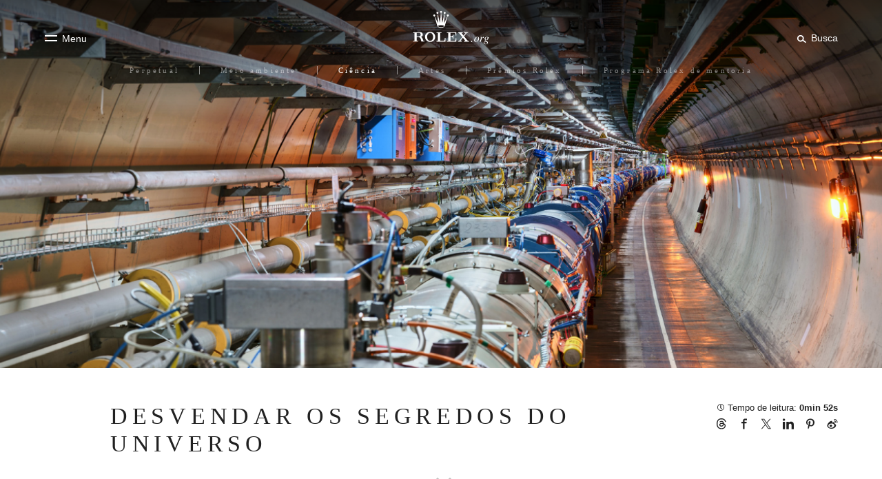

--- FILE ---
content_type: text/html; charset=utf-8
request_url: https://www.rolex.org/pt-br/science/chasing-the-secrets-of-the-universe
body_size: 302746
content:
<!DOCTYPE html><html lang="pt-BR" dir="ltr" /><head><title data-react-helmet="true">Desvendar os segredos do universo – Ciência</title><meta data-react-helmet="true" name="description" content="Movidas por uma mesma paixão pela excelência, a Rolex e o CERN, conceituado centro de pesquisa em física nuclear, cultivam laços de cooperação desde o final dos anos 1950."/><meta data-react-helmet="true" property="og:title" content="Desvendar os segredos do universo – Ciência"/><meta data-react-helmet="true" property="og:image" content="https://images.rolex.org/data/media/img/science/chasing-the-secrets-of-the-universe/thumbnail.jpg"/><meta data-react-helmet="true" property="og:description" content="Movidas por uma mesma paixão pela excelência, a Rolex e o CERN, conceituado centro de pesquisa em física nuclear, cultivam laços de cooperação desde o final dos anos 1950."/><meta data-react-helmet="true" property="og:type" content="website"/><meta data-react-helmet="true" property="og:site_name" content="rolex.org"/><meta data-react-helmet="true" name="twitter:title" content="Desvendar os segredos do universo – Ciência"/><meta data-react-helmet="true" name="twitter:image:src" content="https://images.rolex.org/data/media/img/science/chasing-the-secrets-of-the-universe/thumbnail.jpg"/><meta data-react-helmet="true" property="twitter:description" content="Movidas por uma mesma paixão pela excelência, a Rolex e o CERN, conceituado centro de pesquisa em física nuclear, cultivam laços de cooperação desde o final dos anos 1950."/><link data-react-helmet="true" rel="canonical" href="https://www.rolex.org/pt-br/science/chasing-the-secrets-of-the-universe"/><link data-react-helmet="true" rel="alternate" href="https://www.rolex.org/science/chasing-the-secrets-of-the-universe" hrefLang="x-default"/><link data-react-helmet="true" rel="alternate" href="https://www.rolex.org/science/chasing-the-secrets-of-the-universe" hrefLang="en"/><link data-react-helmet="true" rel="alternate" href="https://www.rolex.org/fr/science/chasing-the-secrets-of-the-universe" hrefLang="fr"/><link data-react-helmet="true" rel="alternate" href="https://www.rolex.org/de/science/chasing-the-secrets-of-the-universe" hrefLang="de"/><link data-react-helmet="true" rel="alternate" href="https://www.rolex.org/pt-br/science/chasing-the-secrets-of-the-universe" hrefLang="pt-br"/><link data-react-helmet="true" rel="alternate" href="https://www.rolex.org/it/science/chasing-the-secrets-of-the-universe" hrefLang="it"/><link data-react-helmet="true" rel="alternate" href="https://www.rolex.org/ja/science/chasing-the-secrets-of-the-universe" hrefLang="ja"/><link data-react-helmet="true" rel="alternate" href="https://www.rolex.org/es/science/chasing-the-secrets-of-the-universe" hrefLang="es"/><link data-react-helmet="true" rel="alternate" href="https://www.rolex.org/zh-hant/science/chasing-the-secrets-of-the-universe" hrefLang="zh-hant"/><link data-react-helmet="true" rel="alternate" href="https://www.rolex.org/zh-hans/science/chasing-the-secrets-of-the-universe" hrefLang="zh-hans"/><link data-react-helmet="true" rel="alternate" href="https://www.rolex.org/ko/science/chasing-the-secrets-of-the-universe" hrefLang="ko"/><meta charset="utf-8"><link href="/dist/rolex-org/static/css/main.f35a9fa3.chunk.css" rel="stylesheet"><meta name="viewport" content="width=device-width,initial-scale=1,shrink-to-fit=no,minimal-ui"><meta name="theme-color" content="#000000"><link rel="icon" type="image/png" href="/dist/rolex-org/favicon.png"><meta name="msapplication-TileColor" content="#ffffff"><meta name="msapplication-TileImage" content="/dist/rolex-org/ms-icon-144x144.png"><meta name="theme-color" content="#ffffff"><meta name="google-site-verification" content="WvLJsxR5ouQXfrDmqWMNIOlN7dGzUmJIbpI2Wc3FVGU"><link rel="shortcut icon" href="/dist/rolex-org/favicon.ico"><link href="//fast.fonts.net" rel="preconnect" crossorigin=""><link href="https://fast.fonts.net/t/1.css?apiType=css&amp;projectid=7e859066-d964-465d-8209-bc7183b71d28" rel="stylesheet" media="all"><script>let isGlobePage =
      document.location.pathname.slice(
        document.location.pathname.lastIndexOf("/") + 1,
        document.location.pathname.length
      ) === "v7-globe"

    let scripts = ["/dist/rolex-org/lib/inmobi.js", "/dist/rolex-org/lib/quantcastListener.js"]

    !isGlobePage &&
      scripts.forEach(function (url) {
        let script = document.createElement("script")
        script.src = url
        script.async = true
        script.type = "text/javascript"
        document.head.appendChild(script)
      })</script><style id="cc956ed3-9099-4e53-8fae-b6f5f8c6320d">body{visibility:hidden}</style></head><body><div id="root" class="is-node"><div class="rlxr-skiplinks"><a href="#maincontent" class="rlxr-skiplink rlxr-button rlxr-button--eta">Ir diretamente para o conteúdo principal</a><a href="#footer" class="rlxr-skiplink rlxr-button rlxr-button--eta">Ir diretamente para o rodapé</a></div><header class="Topbar_container__3gOtX"><div class="Topbar_containerTopbar__o2ruX"><div class="Topbar_menuToggleContainer__3SFf0" style="margin-bottom:10px"><div class="Topbar_link__1RN_Y"><button class="Topbar_menu__Xs1tP" style="color:#212121;display:inline-block" aria-label="Menu" id="headerMenuButton"><svg xmlns="http://www.w3.org/2000/svg" viewBox="0 0 20 15" class="MenuBurgerIcon_icon__1ytAw MenuBurgerIcon_burger__3g4S8" aria-hidden="true"><g class="MenuBurgerIcon_g1__3Zol_"><rect fill="black" width="18" height="2" class="MenuBurgerIcon_rect1__2QcSc"></rect></g><g class="MenuBurgerIcon_g2__2o9Pv"><rect fill="black" width="18" height="2" class="MenuBurgerIcon_rect2__1IPDl"></rect></g></svg><span class="Topbar_menuText__WFBOM">Menu</span></button></div></div><div class="Topbar_allContainer__3nJc9"><div class="Topbar_left__3XIMR"></div><a aria-label="Ir para a página inicial do Rolex.org" class="RolexLogo_link__2zKHf" href="/"><svg xmlns="http://www.w3.org/2000/svg" viewBox="0 0 840 300" style="height:40px;transition-duration:300ms;display:block" class="RolexLogo_annim__s8jRE" aria-hidden="false"><path fill="#A37E2D" d="M361.4 52.6c.7 0 1.5-.1 2.1-.3l24.5 83.3c2.7 9.3 16.3 16.3 32.5 16.3 16.3 0 29.8-7.1 32.6-16.3l24.5-83.2c.6.1 1.2.2 1.9.2 4.8 0 8.6-3.9 8.6-8.6 0-4.7-3.9-8.6-8.6-8.6-4.8 0-8.6 3.9-8.6 8.6 0 3.4 2 6.4 4.9 7.8l-28.4 60.8 4.6-82h.2c4.8 0 8.6-3.8 8.6-8.6s-3.9-8.6-8.6-8.6c-4.8 0-8.6 3.8-8.6 8.6 0 3.9 2.6 7.2 6.2 8.3l-18.9 80.1-9.1-88.3c4.2-.6 7.4-4.2 7.4-8.5 0-4.8-3.9-8.6-8.6-8.6-4.8 0-8.6 3.9-8.6 8.6 0 4.3 3.2 7.9 7.4 8.5l-9.1 88.1-18.8-79.9c3.6-1 6.3-4.3 6.3-8.3 0-4.8-3.9-8.6-8.6-8.6-4.8 0-8.6 3.8-8.6 8.6 0 4.7 3.8 8.6 8.6 8.6h.1l4.6 81.9-28.4-60.9c2.8-1.4 4.7-4.3 4.7-7.6 0-4.7-3.9-8.6-8.6-8.6-4.7 0-8.6 3.9-8.6 8.6-.2 4.8 3.7 8.6 8.4 8.6zm59.1 76c14.9 0 27 3.8 27 8.5s-12.1 8.5-27 8.5-27-3.8-27-8.5 12.1-8.5 27-8.5z"></path><path fill="#00613A" d="m325.3 186.9c-24.7 0-44.7 20-44.7 44.1s20 44.1 44.7 44.1 44.7-20 44.7-44.1c.1-24.1-20-44.1-44.7-44.1zm18.6 69.6c-1.4 2.1-3.1 3.9-5.2 5.4-3.3 2.6-7.1 4.1-11.1 4.3-.8.1-1.6.1-2.4.1s-1.6-.1-2.4-.1c-4-.2-7.8-1.7-11.1-4.3-2-1.5-3.8-3.3-5.1-5.4-4.7-6.4-7.5-15.4-7.5-25.4 0-9.4 2.6-17.9 6.7-24.2 2.3-4.1 6-7.4 10.4-9.4 0 0 .1 0 .1-.1.2-.1.4-.2.6-.2.6-.2 1.2-.5 1.8-.6 2-.6 4.2-.9 6.4-.9s4.4.3 6.4.9l1.8.6.6.3s.1 0 .1.1c4.4 1.9 8.1 5.2 10.4 9.4 4.2 6.3 6.7 14.8 6.7 24.2.4 9.8-2.5 18.9-7.2 25.3zm114.7-16.3h-6.2v12.4c-.2 7.5-6.3 13.4-13.8 13.4h-26.2v-69.9h12v-6.1h-43.2v6.2h12v69.9h-12v6.2h77.4zm13.1-50.2v6.2h11.8v69.9h-11.8v6.2h81.8v-29.6h-6.2v9.8c-.1 7.5-6.2 13.6-13.8 13.6h-30.8v-34.7h9.9c5.6.1 10.1 4.6 10.1 10.2v4.8h5.7v-34.5h-5.7v4.2c0 5.6-4.5 9.6-10.1 9.6h-9.9v-29.5h30.9c7.5 0 13.6 6.1 13.7 13.6v8.5h6.2v-28.3zm176.2 69.1-27.3-33.9 18-21.5c4.9-5.5 6.2-7.4 12.4-7.5h4.7v-6h-33.2v6h7.3c1.6 0 2.9 1.3 2.9 2.8 0 .6-.2 1.2-.5 1.6l-16 19.1-12.6-15.7-2.6-3.3c-.4-.5-.6-1.1-.6-1.8 0-1.6 1.3-2.8 2.8-2.8h7.2v-6h-41.6v6h2c5.3.3 6.8 2.1 11 6.8l24.1 30-21.7 25.9c-4.9 5.5-6.2 7.4-12.4 7.5h-5.1v6h35.5v-6h-8.7c-1.6 0-2.8-1.3-2.8-2.9 0-.7.2-1.3.6-1.7l19.3-23 16 20 2.4 3.1c.4.5.6 1.1.6 1.8 0 1.6-1.3 2.8-2.8 2.8h-7.7v6h44.7v-6h-4c-5.9-.2-7.3-2-11.9-7.3zm-386.8-9c-2.5-7-4.3-10.2-8.3-13.9-2.6-2.3-6.3-3.5-9-4.2 10.1-1.6 17.8-10.4 17.8-21 0-11.7-9.5-21.2-21.2-21.2h-63.1v6.2h11.6v70h-11.9v6.2h42.9v-6.2h-11.9v-33.6h12c2.9.1 5.5.5 7.8 1.2 2.1.5 4.4 1.3 5.9 2.2 2 1.3 4.2 3.1 6.1 6.4.5.9.9 1.7 1.4 2.6 3.5 6.6 5.6 15.7 7.9 27.3h26.9v-6.1h-9.4zm-33-24h-20v-30.1h20c8.6.4 15.5 6.3 15.5 15 0 8.8-6.9 14.8-15.5 15.1zm458.7 38.6c-1.5 0-2.8.5-3.9 1.6s-1.6 2.4-1.6 3.9.5 2.8 1.6 3.9 2.4 1.6 3.9 1.6 2.8-.5 3.9-1.6 1.6-2.4 1.6-3.9-.5-2.8-1.6-3.9-2.4-1.6-3.9-1.6zm50.6-34c-7.1 0-13.7 3.3-19.8 9.9-6 6.4-9 13.2-9 20.2 0 4.7 1.3 8.3 4 10.9s6.2 3.9 10.7 3.9c7 0 13.7-3.4 19.9-10.2 6-6.6 9-13.3 9-20.1 0-3.9-1.1-7.3-3.3-10.2s-6-4.4-11.5-4.4zm1.4 30.8c-4.1 7.9-8.7 11.9-14 11.9-2.6 0-4.5-.9-5.9-2.6-1.3-1.8-2-4-2-6.6 0-6.7 2-13.4 6.1-20.3 4.3-7.4 8.9-11.1 13.9-11.1 3 0 5.1 1.4 6.2 4.2.6 1.5.9 3.4.9 5.8 0 5.7-1.8 12-5.2 18.7zm55.4-25.8c0-1.3-.4-2.4-1.2-3.4s-2-1.5-3.5-1.5c-2.8 0-5.8 1.9-8.9 5.6-3.1 3.8-5.8 7.9-8.1 12.4l-1.1 2.2 4.9-18.8c0-.2.1-.4.1-.7 0-.2-.1-.4-.2-.6s-.3-.3-.6-.3c-.2 0-1.7.3-4.7.9s-5.7 1.1-8.2 1.6l-1.9.4v1.6c.8-.1 1.5-.2 2.1-.2.6-.1 1.1-.1 1.4-.1 1.2 0 2 .3 2.5.8s.7 1.3.7 2.2c0 .8-.1 1.9-.4 3.2s-.6 2.8-1.1 4.5l-8 29.1h7.4c1.5-4.7 2.6-8.4 3.5-11 1.4-4.1 2.6-7.4 3.8-9.8 1.9-4.1 4-7.9 6.4-11.4s4.2-5.3 5.4-5.3c.3 0 .5.1.7.2s.3.3.5.5l.6 1.1c.3.5.7 1 1.2 1.4s1.3.6 2.3.6c1.4 0 2.6-.5 3.4-1.4.6-1.2 1-2.4 1-3.8zm42.8-1.2h-6.5c-.4-.6-1.5-1.4-3.6-2.3-2-.9-4.5-1.4-7.4-1.4-5.6 0-10.3 1.6-14.1 4.8s-5.7 7.3-5.7 12.1c0 3 .9 5.5 2.7 7.4 1.5 1.4 3.3 2.5 5.3 3.3-2.3 1.6-4 2.8-5 3.8-1.8 1.7-2.8 3.2-2.8 4.5 0 .9.3 1.7.8 2.2.5.6 1.2 1.1 2 1.6-4 2.2-7 4.3-8.8 6.5-1.9 2.2-2.8 4.5-2.8 6.9 0 3.1 1.4 5.6 4.3 7.8 2.9 2.1 6.8 3.2 11.8 3.2 7.1 0 12.5-1.5 16-4.4s5.3-6.3 5.3-10.2c0-5.1-3.5-9.1-10.6-11.7s-10.6-4.5-10.6-5.6c0-.7.4-1.6 1.3-2.5.8-.9 1.5-1.4 2-1.4.6.1 1.1.2 1.5.3.4 0 .9.1 1.4.1 4.7 0 9-1.5 13.1-4.5 4-3 6.1-7.1 6.1-12.3 0-1.1 0-1.9-.1-2.5s-.2-1.2-.4-1.9h4.9v-3.8zm-26.6 39.1c3.1 1.2 5.4 2.1 6.7 2.8 1.6.8 2.7 1.6 3.4 2.3 1.3 1.3 2 2.9 2 4.9 0 2.5-1.3 4.7-3.8 6.6-2.5 1.8-5.7 2.8-9.5 2.8-2.8 0-5.2-.4-7.1-1.3-3.7-1.6-5.6-4.6-5.6-8.8 0-2.8 1.2-5.4 3.6-7.6s4-3.4 4.9-3.4c.4-.1 2.2.5 5.4 1.7zm11.3-21.6c-2.3 3.7-4.9 5.5-7.7 5.5-2.7 0-4.5-1-5.6-2.9-.6-1.2-.9-2.8-.9-4.8 0-3.5 1.1-7.2 3.3-11.1 2.2-3.8 5.1-5.7 8.7-5.7 1.9 0 3.3.6 4.2 1.8s1.4 2.9 1.4 5c0 4.5-1.2 8.5-3.4 12.2z"></path></svg></a><div class="Topbar_right__3BGVO" style="margin-bottom:10px"><div class="Topbar_link__1RN_Y"><button class="Topbar_search__1J6kF" style="color:#212121;display:inline-block" aria-label="Busca" id="headerSearchButton"><span class="rlxr-icon rlxr-icon-search "><svg width="15" height="15" viewBox="0 0 1024 1024" class="rlxr-icon__svg" aria-hidden="true" focusable="false"><path d="m960 820.6-276.9-209.5c25.3-46.3 39.7-99.4 39.7-155.8 0-180.5-147.8-327.4-329.4-327.4s-329.4 146.9-329.4 327.5c0 180.5 147.8 327.3 329.4 327.3 83.3 0 159.3-31.1 217.3-82l279.3 211.3zm-566.6-152.7c-117.9 0-213.9-95.3-213.9-212.5s95.9-212.5 213.9-212.5 213.9 95.3 213.9 212.5c0 117.1-95.9 212.5-213.9 212.5z" class="rlxr-icon__path"></path></svg></span><span class="Topbar_searchText__ZSrEB">Busca</span></button><button type="button" class="Topbar_close__36TsY" style="display:none" aria-label="Fechar painel de busca"><svg xmlns="http://www.w3.org/2000/svg" viewBox="0 0 20 15" class="MenuBurgerIcon_icon__1ytAw MenuBurgerIcon_close__2qyvP" aria-hidden="true"><g class="MenuBurgerIcon_g1__3Zol_"><rect fill="black" width="18" height="2" class="MenuBurgerIcon_rect1__2QcSc"></rect></g><g class="MenuBurgerIcon_g2__2o9Pv"><rect fill="black" width="18" height="2" class="MenuBurgerIcon_rect2__1IPDl"></rect></g></svg><span class="Topbar_menuText__WFBOM">Fechar</span></button></div></div><div class="rlxr-search-overlay  "><div class="rlxr-search-overlay__content"><h2 class="rlxr-search-overlay__content-title"><b>Buscar</b> em rolex.org</h2><div class="rlxr-search-field__wrapper CoveoSearchInterface" data-allow-queries-without-keywords="false"><div class="CoveoSearchbox" data-query-suggest-character-threshold="3"></div><div class="CoveoDidYouMean"></div><div class="CoveoAnalytics" data-search-hub="RolexOrgCDXX" data-endpoint="https://rolexsaproductionh21l80g7.analytics.org.coveo.com/rest/ua"></div><span id="searchPanelGhost" tabindex="0" aria-hidden="true"></span></div></div></div></div></div><div class="
            rlxr-navbarmenu-container 
            arrow-background 
            false
          "><nav class="
            rlxr-navbarmenu 
            navBackgroundWhite 
            
          " style="padding:15px 0px 20px" data-nav-name="navbarmenu" aria-label="Menu primário"><button class="rlxr-navbarmenu__list-item-leftArrow
      arrow-hidden" aria-label="Voltar ao menu principal"><span class="rlxr-icon rlxr-icon-arrowLeft "><svg width="16" height="16" viewBox="0 0 1024 1024" class="rlxr-icon__svg" aria-hidden="true" focusable="false"><path d="M8.77,536.87,275,859.2a38.5,38.5,0,0,0,53.66,4.91,39.32,39.32,0,0,0,4.91-53.45L119.15,550.38H986.62a37.88,37.88,0,0,0,0-75.76H119.15L333,214.54A41,41,0,0,0,328,160.89a38.49,38.49,0,0,0-53.65,4.91L8.16,488.34A41,41,0,0,0,8.77,536.87Z" class="rlxr-icon__path"></path></svg></span><span class="rlxr-navbarmenu__list-trait first-trait"></span></button><ul class="rlxr-navbarmenu__list"><li id="perpetual-menu-item" class="rlxr-navbarmenu__list-item
      perpetual-navItem
      
      visible
      rlxr-navbarmenu__list-trait
      "><a class="rlxr-navbarmenu__list-anchor" href="/perpetual"><span data-text="Perpetual" class="rlxr-navbarmenu__list-anchor-textContainer">Perpetual</span></a></li><li id="environment-menu-item" class="rlxr-navbarmenu__list-item
      environment-navItem
      
      visible
      rlxr-navbarmenu__list-trait
      "><a class="rlxr-navbarmenu__list-anchor" href="/environment"><span data-text="Meio ambiente" class="rlxr-navbarmenu__list-anchor-textContainer">Meio ambiente</span></a></li><li id="science-menu-item" class="rlxr-navbarmenu__list-item
      science-navItem
      navitemHighlighted
      visible
      rlxr-navbarmenu__list-trait
      "><a class="rlxr-navbarmenu__list-anchor" aria-current="true" href="/science"><span data-text="Ciência" class="rlxr-navbarmenu__list-anchor-textContainer">Ciência</span></a></li><li id="arts-menu-item" class="rlxr-navbarmenu__list-item
      arts-navItem
      
      visible
      rlxr-navbarmenu__list-trait
      "><a class="rlxr-navbarmenu__list-anchor" href="/arts"><span data-text="Artes" class="rlxr-navbarmenu__list-anchor-textContainer">Artes</span></a></li><li id="rolex-awards-menu-item" class="rlxr-navbarmenu__list-item
      
      
      visible
      rlxr-navbarmenu__list-trait
      "><a class="rlxr-navbarmenu__list-anchor" href="/rolex-awards"><span data-text="Prêmios Rolex" class="rlxr-navbarmenu__list-anchor-textContainer">Prêmios Rolex</span></a><nav aria-label="Menu secundário"><ul class="rlxr-navbarmenu__list-subNav " aria-label="Menu secundário"><li class="rlxr-navbarmenu__list-subItem
        subItem-rolex-awards
        hidden"><a class="rlxr-navbarmenu__list-subItem-anchor
          " href="/rolex-awards/about"><span class="rlxr-navbarmenu__list-subItem-anchor-textContainer">O programa</span></a></li><li class="rlxr-navbarmenu__list-subItem
        subItem-rolex-awards
        hidden"><a class="rlxr-navbarmenu__list-subItem-anchor
          " href="/rolex-awards/latest-laureates"><span class="rlxr-navbarmenu__list-subItem-anchor-textContainer">Últimos Laureados</span></a></li><li class="rlxr-navbarmenu__list-subItem
        subItem-rolex-awards
        hidden"><a class="rlxr-navbarmenu__list-subItem-anchor
          " href="/rolex-awards/milestones"><span class="rlxr-navbarmenu__list-subItem-anchor-textContainer">Atualizações sobre os projetos</span></a></li><li class="rlxr-navbarmenu__list-subItem
        subItem-rolex-awards
        hidden"><a class="rlxr-navbarmenu__list-subItem-anchor
          " href="/rolex-awards#view-all"><span class="rlxr-navbarmenu__list-subItem-anchor-textContainer">Todos os projetos</span></a></li><li class="rlxr-navbarmenu__list-subItem
        subItem-rolex-awards
        hidden"><a class="rlxr-navbarmenu__list-subItem-anchor
          " href="/rolex-awards/about/community"><span class="rlxr-navbarmenu__list-subItem-anchor-textContainer">Comunidade</span></a></li></ul></nav></li><li id="rolex-mentor-protege-menu-item" class="rlxr-navbarmenu__list-item
      
      
      visible
      false
      "><a class="rlxr-navbarmenu__list-anchor" href="/rolex-mentor-protege"><span data-text="Programa Rolex de mentoria" class="rlxr-navbarmenu__list-anchor-textContainer">Programa Rolex de mentoria</span></a><nav aria-label="Menu secundário"><ul aria-label="Menu secundário" class="rlxr-navbarmenu__list-subNav"><li class="rlxr-navbarmenu__list-subItem
        subItem-rolex-mentor-protege
        hidden"><a class="rlxr-navbarmenu__list-subItem-anchor
          " href="/rolex-mentor-protege/about"><span class="rlxr-navbarmenu__list-subItem-anchor-textContainer">O programa</span></a></li><li class="rlxr-navbarmenu__list-subItem
        subItem-rolex-mentor-protege
        hidden"><a class="rlxr-navbarmenu__list-subItem-anchor
          " href="/rolex-mentor-protege/current-pairs"><span class="rlxr-navbarmenu__list-subItem-anchor-textContainer">Mentorias atuais</span></a></li><li class="rlxr-navbarmenu__list-subItem
        subItem-rolex-mentor-protege
        hidden"><a class="rlxr-navbarmenu__list-subItem-anchor
          " href="/rolex-mentor-protege/recent-mentorships"><span class="rlxr-navbarmenu__list-subItem-anchor-textContainer">Mentorias recentes</span></a></li><li class="rlxr-navbarmenu__list-subItem
        subItem-rolex-mentor-protege
        hidden"><a class="rlxr-navbarmenu__list-subItem-anchor
          " href="/rolex-mentor-protege#view-all"><span class="rlxr-navbarmenu__list-subItem-anchor-textContainer">Todas as áreas</span></a></li><li class="rlxr-navbarmenu__list-subItem
        subItem-rolex-mentor-protege
        hidden"><a class="rlxr-navbarmenu__list-subItem-anchor
          " href="/rolex-mentor-protege/about/community"><span class="rlxr-navbarmenu__list-subItem-anchor-textContainer">Comunidade</span></a></li></ul></nav></li></ul></nav><div class="arrow-background" style="background:rgba(255, 255, 255, null)"></div></div></header><div class="Topbar_gradientOverlay__yOcn8"></div><nav class="rlxr-menu rlxr-menu--rolex hide  " aria-label="Menu lateral" id="menuPanelNav"><div class="scroll"><div class="MenuHeader_container__1lfkf"><div class="MenuHeader_side__3wbSX MenuHeader_left__33DdH" style="margin-bottom:10px"><button type="button" class="MenuHeader_btn__1x6yC" id="closeMainPanel" aria-label="Fechar"><svg xmlns="http://www.w3.org/2000/svg" viewBox="0 0 20 15" class="MenuBurgerIcon_icon__1ytAw MenuBurgerIcon_burger__3g4S8" aria-hidden="true"><g class="MenuBurgerIcon_g1__3Zol_"><rect fill="currentcolor" width="18" height="2" class="MenuBurgerIcon_rect1__2QcSc"></rect></g><g class="MenuBurgerIcon_g2__2o9Pv"><rect fill="currentcolor" width="18" height="2" class="MenuBurgerIcon_rect2__1IPDl"></rect></g></svg><span class="MenuHeader_close__39U5n">Fechar</span></button></div><a aria-label="Ir para a página inicial do Rolex.org" class="RolexLogo_link__2zKHf" href="/"><svg xmlns="http://www.w3.org/2000/svg" viewBox="0 0 840 300" style="height:40px;transition-duration:300ms;display:block" class="RolexLogo_annim__s8jRE" aria-hidden="true"><path fill="#A37E2D" d="M361.4 52.6c.7 0 1.5-.1 2.1-.3l24.5 83.3c2.7 9.3 16.3 16.3 32.5 16.3 16.3 0 29.8-7.1 32.6-16.3l24.5-83.2c.6.1 1.2.2 1.9.2 4.8 0 8.6-3.9 8.6-8.6 0-4.7-3.9-8.6-8.6-8.6-4.8 0-8.6 3.9-8.6 8.6 0 3.4 2 6.4 4.9 7.8l-28.4 60.8 4.6-82h.2c4.8 0 8.6-3.8 8.6-8.6s-3.9-8.6-8.6-8.6c-4.8 0-8.6 3.8-8.6 8.6 0 3.9 2.6 7.2 6.2 8.3l-18.9 80.1-9.1-88.3c4.2-.6 7.4-4.2 7.4-8.5 0-4.8-3.9-8.6-8.6-8.6-4.8 0-8.6 3.9-8.6 8.6 0 4.3 3.2 7.9 7.4 8.5l-9.1 88.1-18.8-79.9c3.6-1 6.3-4.3 6.3-8.3 0-4.8-3.9-8.6-8.6-8.6-4.8 0-8.6 3.8-8.6 8.6 0 4.7 3.8 8.6 8.6 8.6h.1l4.6 81.9-28.4-60.9c2.8-1.4 4.7-4.3 4.7-7.6 0-4.7-3.9-8.6-8.6-8.6-4.7 0-8.6 3.9-8.6 8.6-.2 4.8 3.7 8.6 8.4 8.6zm59.1 76c14.9 0 27 3.8 27 8.5s-12.1 8.5-27 8.5-27-3.8-27-8.5 12.1-8.5 27-8.5z"></path><path fill="#00613A" d="m325.3 186.9c-24.7 0-44.7 20-44.7 44.1s20 44.1 44.7 44.1 44.7-20 44.7-44.1c.1-24.1-20-44.1-44.7-44.1zm18.6 69.6c-1.4 2.1-3.1 3.9-5.2 5.4-3.3 2.6-7.1 4.1-11.1 4.3-.8.1-1.6.1-2.4.1s-1.6-.1-2.4-.1c-4-.2-7.8-1.7-11.1-4.3-2-1.5-3.8-3.3-5.1-5.4-4.7-6.4-7.5-15.4-7.5-25.4 0-9.4 2.6-17.9 6.7-24.2 2.3-4.1 6-7.4 10.4-9.4 0 0 .1 0 .1-.1.2-.1.4-.2.6-.2.6-.2 1.2-.5 1.8-.6 2-.6 4.2-.9 6.4-.9s4.4.3 6.4.9l1.8.6.6.3s.1 0 .1.1c4.4 1.9 8.1 5.2 10.4 9.4 4.2 6.3 6.7 14.8 6.7 24.2.4 9.8-2.5 18.9-7.2 25.3zm114.7-16.3h-6.2v12.4c-.2 7.5-6.3 13.4-13.8 13.4h-26.2v-69.9h12v-6.1h-43.2v6.2h12v69.9h-12v6.2h77.4zm13.1-50.2v6.2h11.8v69.9h-11.8v6.2h81.8v-29.6h-6.2v9.8c-.1 7.5-6.2 13.6-13.8 13.6h-30.8v-34.7h9.9c5.6.1 10.1 4.6 10.1 10.2v4.8h5.7v-34.5h-5.7v4.2c0 5.6-4.5 9.6-10.1 9.6h-9.9v-29.5h30.9c7.5 0 13.6 6.1 13.7 13.6v8.5h6.2v-28.3zm176.2 69.1-27.3-33.9 18-21.5c4.9-5.5 6.2-7.4 12.4-7.5h4.7v-6h-33.2v6h7.3c1.6 0 2.9 1.3 2.9 2.8 0 .6-.2 1.2-.5 1.6l-16 19.1-12.6-15.7-2.6-3.3c-.4-.5-.6-1.1-.6-1.8 0-1.6 1.3-2.8 2.8-2.8h7.2v-6h-41.6v6h2c5.3.3 6.8 2.1 11 6.8l24.1 30-21.7 25.9c-4.9 5.5-6.2 7.4-12.4 7.5h-5.1v6h35.5v-6h-8.7c-1.6 0-2.8-1.3-2.8-2.9 0-.7.2-1.3.6-1.7l19.3-23 16 20 2.4 3.1c.4.5.6 1.1.6 1.8 0 1.6-1.3 2.8-2.8 2.8h-7.7v6h44.7v-6h-4c-5.9-.2-7.3-2-11.9-7.3zm-386.8-9c-2.5-7-4.3-10.2-8.3-13.9-2.6-2.3-6.3-3.5-9-4.2 10.1-1.6 17.8-10.4 17.8-21 0-11.7-9.5-21.2-21.2-21.2h-63.1v6.2h11.6v70h-11.9v6.2h42.9v-6.2h-11.9v-33.6h12c2.9.1 5.5.5 7.8 1.2 2.1.5 4.4 1.3 5.9 2.2 2 1.3 4.2 3.1 6.1 6.4.5.9.9 1.7 1.4 2.6 3.5 6.6 5.6 15.7 7.9 27.3h26.9v-6.1h-9.4zm-33-24h-20v-30.1h20c8.6.4 15.5 6.3 15.5 15 0 8.8-6.9 14.8-15.5 15.1zm458.7 38.6c-1.5 0-2.8.5-3.9 1.6s-1.6 2.4-1.6 3.9.5 2.8 1.6 3.9 2.4 1.6 3.9 1.6 2.8-.5 3.9-1.6 1.6-2.4 1.6-3.9-.5-2.8-1.6-3.9-2.4-1.6-3.9-1.6zm50.6-34c-7.1 0-13.7 3.3-19.8 9.9-6 6.4-9 13.2-9 20.2 0 4.7 1.3 8.3 4 10.9s6.2 3.9 10.7 3.9c7 0 13.7-3.4 19.9-10.2 6-6.6 9-13.3 9-20.1 0-3.9-1.1-7.3-3.3-10.2s-6-4.4-11.5-4.4zm1.4 30.8c-4.1 7.9-8.7 11.9-14 11.9-2.6 0-4.5-.9-5.9-2.6-1.3-1.8-2-4-2-6.6 0-6.7 2-13.4 6.1-20.3 4.3-7.4 8.9-11.1 13.9-11.1 3 0 5.1 1.4 6.2 4.2.6 1.5.9 3.4.9 5.8 0 5.7-1.8 12-5.2 18.7zm55.4-25.8c0-1.3-.4-2.4-1.2-3.4s-2-1.5-3.5-1.5c-2.8 0-5.8 1.9-8.9 5.6-3.1 3.8-5.8 7.9-8.1 12.4l-1.1 2.2 4.9-18.8c0-.2.1-.4.1-.7 0-.2-.1-.4-.2-.6s-.3-.3-.6-.3c-.2 0-1.7.3-4.7.9s-5.7 1.1-8.2 1.6l-1.9.4v1.6c.8-.1 1.5-.2 2.1-.2.6-.1 1.1-.1 1.4-.1 1.2 0 2 .3 2.5.8s.7 1.3.7 2.2c0 .8-.1 1.9-.4 3.2s-.6 2.8-1.1 4.5l-8 29.1h7.4c1.5-4.7 2.6-8.4 3.5-11 1.4-4.1 2.6-7.4 3.8-9.8 1.9-4.1 4-7.9 6.4-11.4s4.2-5.3 5.4-5.3c.3 0 .5.1.7.2s.3.3.5.5l.6 1.1c.3.5.7 1 1.2 1.4s1.3.6 2.3.6c1.4 0 2.6-.5 3.4-1.4.6-1.2 1-2.4 1-3.8zm42.8-1.2h-6.5c-.4-.6-1.5-1.4-3.6-2.3-2-.9-4.5-1.4-7.4-1.4-5.6 0-10.3 1.6-14.1 4.8s-5.7 7.3-5.7 12.1c0 3 .9 5.5 2.7 7.4 1.5 1.4 3.3 2.5 5.3 3.3-2.3 1.6-4 2.8-5 3.8-1.8 1.7-2.8 3.2-2.8 4.5 0 .9.3 1.7.8 2.2.5.6 1.2 1.1 2 1.6-4 2.2-7 4.3-8.8 6.5-1.9 2.2-2.8 4.5-2.8 6.9 0 3.1 1.4 5.6 4.3 7.8 2.9 2.1 6.8 3.2 11.8 3.2 7.1 0 12.5-1.5 16-4.4s5.3-6.3 5.3-10.2c0-5.1-3.5-9.1-10.6-11.7s-10.6-4.5-10.6-5.6c0-.7.4-1.6 1.3-2.5.8-.9 1.5-1.4 2-1.4.6.1 1.1.2 1.5.3.4 0 .9.1 1.4.1 4.7 0 9-1.5 13.1-4.5 4-3 6.1-7.1 6.1-12.3 0-1.1 0-1.9-.1-2.5s-.2-1.2-.4-1.9h4.9v-3.8zm-26.6 39.1c3.1 1.2 5.4 2.1 6.7 2.8 1.6.8 2.7 1.6 3.4 2.3 1.3 1.3 2 2.9 2 4.9 0 2.5-1.3 4.7-3.8 6.6-2.5 1.8-5.7 2.8-9.5 2.8-2.8 0-5.2-.4-7.1-1.3-3.7-1.6-5.6-4.6-5.6-8.8 0-2.8 1.2-5.4 3.6-7.6s4-3.4 4.9-3.4c.4-.1 2.2.5 5.4 1.7zm11.3-21.6c-2.3 3.7-4.9 5.5-7.7 5.5-2.7 0-4.5-1-5.6-2.9-.6-1.2-.9-2.8-.9-4.8 0-3.5 1.1-7.2 3.3-11.1 2.2-3.8 5.1-5.7 8.7-5.7 1.9 0 3.3.6 4.2 1.8s1.4 2.9 1.4 5c0 4.5-1.2 8.5-3.4 12.2z"></path></svg></a><div class="MenuHeader_side__3wbSX MenuHeader_right__129I1" style="margin-bottom:10px"></div></div><div class="rlxr-nav rlxr-nav_content" data-nav-name="rolexmenu" id="menuPanelBody"><div class="rlxr-nav__section"><div class="rlxr-roller-menu"></div></div><section class="rlxr-nav__section"><ul class="rlxr-nav__section-list"><li class=" rlxr-nav__list-item "><a class=" rlxr-nav__list-anchor" href="/perpetual"><b>Perpetual</b> - <!-- -->O espírito fundador</a></li><li class=" rlxr-nav__list-item "><a class=" rlxr-nav__list-anchor" href="/environment"><b>Meio ambiente</b> - <!-- -->Perpetual Planet</a></li><li class=" rlxr-nav__list-item "><a class=" rlxr-nav__list-anchor" href="/science"><b>Ciência</b> - <!-- -->Perpetuar o conhecimento</a></li><li class=" rlxr-nav__list-item "><a class=" rlxr-nav__list-anchor" href="/arts"><b>Artes</b> - <!-- -->Perpetuar a cultura</a></li></ul></section><section class="rlxr-nav__section"><ul class="rlxr-nav__section-list"><li class="rlxr-nav__list-item "><a class=" rlxr-nav__list-anchor" href="/rolex-awards"><b>Prêmios Rolex de Empreendedorismo</b></a></li><li class=" rlxr-nav__list-item "><a class=" rlxr-nav__list-anchor" href="/rolex-mentor-protege"><b>Programa Rolex de mentoria</b></a></li></ul></section><div class="rlxr-nav__section"><ul class="rlxr-nav__section-list"><li class="rlxr-nav__list-item "><a class=" rlxr-nav__list-anchor rlxr-nav__list-anchor-regular" href="/all-projects">Ver todos os artigos e vídeos</a></li></ul></div><section class="rlxr-nav__section"><div class="rlxr-nav__section-title"><a class="rlxr-nav__list-anchor link_crown" href="https://www.rolex.com/pt-BR?cmpid=rolexorg_rolexcom" target="_blank" rel="noopener noreferrer" aria-label="Descubra os nossos relógios no site Rolex.com – Nova guia"><span class="rlxr-icon rlxr-icon-exitBold "><svg width="12" height="12" viewBox="0 0 1024 1024" class="rlxr-icon__svg" aria-hidden="true" focusable="false"><path d="M1024,512,921.6,631.47,819.2,750.93V580.27H273.07V443.73H819.2V273.07L921.6,392.53ZM546.13,750.93H477.87v137.9H135.17V136.53h342.7V273.07H614.4V0H0V1024H614.4V750.93H546.13Z" class="rlxr-icon__path"></path></svg></span><span>Descubra os nossos relógios no site <b>Rolex.com</b></span></a></div></section></div><div id="menuPanelLangSubpanel" class="rlxr-nav__languages rlxr-nav " data-nav-name="language"><div class="rlxr-nav_content"><div class="title">Idiomas</div><div class="rlxr-nav__section"><ul aria-label="Idiomas"><li class=""><a href="/fr/science/chasing-the-secrets-of-the-universe" lang="fr">Français</a></li><li class=""><a href="/pt-br/science/chasing-the-secrets-of-the-universe" lang="pt">Português</a></li><li class="active"><a href="/science/chasing-the-secrets-of-the-universe" lang="en" aria-current="true">English</a></li><li class=""><a href="/zh-hans/science/chasing-the-secrets-of-the-universe" lang="zh-Hans">简体中文</a></li><li class=""><a href="/de/science/chasing-the-secrets-of-the-universe" lang="de">Deutsch</a></li><li class=""><a href="/zh-hant/science/chasing-the-secrets-of-the-universe" lang="zh-Hant">繁體中文</a></li><li class=""><a href="/it/science/chasing-the-secrets-of-the-universe" lang="it">Italiano</a></li><li class=""><a href="/ja/science/chasing-the-secrets-of-the-universe" lang="ja">日本語</a></li><li class=""><a href="/es/science/chasing-the-secrets-of-the-universe" lang="es">Español</a></li><li class=""><a href="/ko/science/chasing-the-secrets-of-the-universe" lang="ko">한국어</a></li><span id="langPanelGhost" aria-hidden="true" tabindex="0" style="outline:none"></span></ul></div></div></div><div id="menuPanelStateSubpanel" class="rlxr-nav__statement rlxr-statement " data-nav-name="statement"><div class="rlxr-nav_content"><div class="title">Declaração de acessibilidade</div><div class="rlxr-nav__section"><p>A acessibilidade de todos os usuários do nosso site é um assunto sério para a Rolex.  Nossos esforços contínuos de acessibilidade estão em conformidade com as Diretrizes de Acessibilidade para Conteúdo Web (WCAG).<br><br>  
Nós estamos abertos a quaisquer sugestões dos usuários.  Ao fornecer-nos sugestões sobre acessibilidade, solicitamos que você nos forneça o máximo de informações possível para que possamos realizar uma pesquisa avançada. <br><br>
Para entrar em contato conosco, utilize o seguinte e-mail: <a href="mailto:accessibility@rolex.com">accessibility@rolex.com</a></p><span id="statePanelGhost" aria-hidden="true" tabindex="0" style="outline:none"></span></div></div></div><div id="menuPanelWechatSubpanel" class="rlxr-nav__statement rlxr-statement " data-nav-name="wechat"><div class="rlxr-nav_content rlxr-nav_content--wechat"><div class="qrcode-wrapper"><img src="[data-uri]" alt="wechat-panel-image-alt" class="wechat-panel-image"/></div><h2 class="title">Rolex no WeChat</h2><p>Siga a Rolex no WeChat por meio do código QR</p></div></div></div></nav><div class="DarkOverlay_overlay__16mGU DarkOverlay_hide__1QvpT"></div><div class="DarkOverlay_overlay__16mGU DarkOverlay_hide__1QvpT" style="z-index:399"></div><main id="maincontent"></main><div id="menuPanelLangSubpanel" class="rlxr-nav__languages rlxr-nav-seo " data-nav-name="language"><div class="rlxr-nav_content"><div class="title">Idiomas</div><div class="rlxr-nav__section"><ul aria-label="Idiomas"><li class=""><a href="/fr/science/chasing-the-secrets-of-the-universe" lang="fr">Français</a></li><li class=""><a href="/pt-br/science/chasing-the-secrets-of-the-universe" lang="pt">Português</a></li><li class="active"><a href="/science/chasing-the-secrets-of-the-universe" lang="en" aria-current="true">English</a></li><li class=""><a href="/zh-hans/science/chasing-the-secrets-of-the-universe" lang="zh-Hans">简体中文</a></li><li class=""><a href="/de/science/chasing-the-secrets-of-the-universe" lang="de">Deutsch</a></li><li class=""><a href="/zh-hant/science/chasing-the-secrets-of-the-universe" lang="zh-Hant">繁體中文</a></li><li class=""><a href="/it/science/chasing-the-secrets-of-the-universe" lang="it">Italiano</a></li><li class=""><a href="/ja/science/chasing-the-secrets-of-the-universe" lang="ja">日本語</a></li><li class=""><a href="/es/science/chasing-the-secrets-of-the-universe" lang="es">Español</a></li><li class=""><a href="/ko/science/chasing-the-secrets-of-the-universe" lang="ko">한국어</a></li><span id="langPanelGhost" aria-hidden="true" tabindex="0" style="outline:none"></span></ul></div></div></div><footer class="rlxr-footer" id="footer"><button class="rlxr-footer--languages" type="button" id="footerLanguageButton"><span class="rlxr-icon rlxr-icon-languages "><svg width="33" height="28" viewBox="0 0 1024 1024" class="rlxr-icon__svg" aria-hidden="true" focusable="false"><path d="m340.8 611.6 42.3 19.6-24.1 47.3-24.1 3.5-3.7 18.4-49.3 40.5-22.9 41.5 16.9 17.4-27.7-6.9-9.7-23.1 27.7-107.4-22.9-19.6-10.8-41.6 13-20.3-11.8 1.8-16.9-20.8-14.5-6.9-33.7-11.5-27.8-41.6-16.8-30.1v-40.4l-27.7-45.1-35-20.8-21.7 11.5-39.6 18.5 25.2-19.6-15.7-3.5-5.9-19.6 18-13.9-18-2.3 3.5-12.7h13.2l-12-17.3 32.6-18.6 59 31.3 21.8-19.6 46.9 26.6 90.2-9.3v44l-36.1 6.8-7.2 18.6 35 35.8 8.3-1.2 6-45 23-1.2 9.5 25.4 12-6.9 26.6 56.6-37.4 16.1-28.9 15-22.8 30v15l-8.5 1.2-6-16.2-32.4 4.6-7.2 19.6 8.3 11.6 12-9.3 12.1 1.1-6 16.6 14.5.9 4.8 17.3 9.7 3.2 7.2-11.3 48.1 4.6 32.6 23.2zm570.3-10.3-2.6 19.6-17.2-6.1 3.2-10.6-19-1.4-24.6 21.8-26 9.2 6.3 34-2.4 6.8 9.6 5.3 38.6-9.1 15 8.3 7.1-3.8 4.6 13.7 19.7 5.3 14.2-8.4 8-40.9-21.4-20.5zm-95.7-19.1 20.6 3.8 9.4-27.9-5.5-4.6-27.6 16.7zm63.1-7.5 21.3 21.1 12.3.8 5.1-4.6 17.2 10.6-7-14.3-32.4-15.2zm38.7-171.9h-5.5l-.8 27.3-14.2 28.8-18.1 12.8-.7 11.4 33.1-18.9 1.6-19.7 11-9.7-8.7-6.7 4.8-16zm85.2 275 2.4 21.1-24.4 22 15.7 1.4 14.2-20.4 11-14.3-7.1-.7zm-527.5-318.8v22.1l15.9-6.7 4.5-6.8-17.3-31.9-10.2 6.8.6 8.5-9.7 11.2-.6 11.6h11.5zm144.4 259.8-.8 24.5 10.3 4.4 10.3-29.5-2.7-12.2zm354.7-256.9.9 17.4-20.6 24.2-.7-27.3 26.7-31-16.5 2.3-21.3 16.6-26.1-1.5-19.7 18.2 14.2 9.9-16.5 43.9-14.2 2.2-8.7 12.1 3.9 16-10.2 5.2-3.2-14.3-8.7-11.4-11.9 12.1 9.4 25.7-13.4 23.5-29.3 1.5-6.1 9.8 13.4 18.9-14.2 11.4-14.6-14.4-.5 13.6 12.7 13.6 5.5 24.3 15.8 5.3 21.3 8.4-39.4-6.8-16.6-15.2-15-20.5 20.4 9.9-9.4-16.6-2-22.7-9.1 2.2-11-22.7-30.9 20.5v13l-11 10.5-14.1-34.1-15.8-18.2-38-6.8-11-8.9-5.5 2.9 7.8 18.2 12.6-6.1 16.6 12.1-48.6 28.2-25.3-47.7-5.4 1 25.8 56.6 25.2-11.4-7.8 26.5-25.2 21.9 3.9 32.5-14.2 10.6-26 47-26.1 4.5-22.9-53 5.5-24.2-14.2-42.4-48.1 3-26.8-25 4.7-40.9 26.1-30.3 50.6-8.3 3.2 12.9 20.4 12.8 7.8-10.6 31.3 7.8 8.2-4.7 3.5-11.4-21.7-3.4-7-11.6-5.1-2.5-4.4 14.7-9.7-11.8.6-9.7-12.9-9.7-7.6-3.6.6 9.7 16 10.4-8.3 9.2-11.5-14.7-8.3-9.3-19.1 9.3-13.4 20.2-20.5-3.1-1.2-24.4 26.1 1.7-8.2-12.8-5.1-10.4 19.8-6.2 10.8-14 8.9-.7-1.8-8 5.8-7.3 4.4 12.2 25 .6 7-17.3 9.7 3.2-3.3-11.6 14.8-4.6-4.5-5.2-13.5 3.5-4.7-10.9-.6-.1.4-.7-2-4.7 5.4-3.6 4.6-11.5-5-.7-8.3 9.7-7 14.7 7.7 8-7.7 19.6-11.5 4.2-6.4-19.5-13.4 7.3-6.4-3.7.5-19 11.6-8.5 9.6-22.7 24.4-12.8 60.6 10.7c69.9-7 196.8-20 196.8-20l209.4 28.3 8 21.1-28.5 15.3zm-359.2 76.7-33.2-16.6-10.2 17.1 4.4 7.9 19.3-2.9 14 3.6zm35.1 20.8-3-19-6.5-9.1 7.7-3.1v-9.2l-19.8 10.3 7 17.2-3.1 11.6zm-286.1-149-17.7-4.7-21.9 22.6 28.1 70.6 13.5 3.2 1-22.9 9.1-5.3.5-8.8 9.4-16.8-6.6-12.7zm0 0" class="rlxr-icon__path"></path></svg></span><span>Idiomas</span></button><div class="rlxr-footer__accessibility-wrapper"><div class="rlxr-footer-header"><button aria-expanded="false" class="rlxr-footer__accessibility" aria-label="Acessibilidade" type="button"><span class="rlxr-footer__accessibility-span">Acessibilidade</span><span class="rlxr-icon rlxr-icon-backtop "><svg width="12" height="17" viewBox="0 0 1024 1024" class="rlxr-icon__svg" aria-hidden="true" focusable="false"><path d="M512.3,425L127.9,792L32,696l479.5-448l0.5,0.5l0.5-0.5L992,696l-95.9,96L512.3,425z" class="rlxr-icon__path"></path></svg></span></button></div><div class="rlxr-footer__accessibility-toggle-wrapper"><ul><li class="rlxr-footer__accessibility-toggle-item "><span class="rlxr-footer__title-item">Aumentar contraste</span><div class="rlxr-footer__accessibility-toggle-item-button__container"><span class="rlxr-footer__accessibility-toggle-item-label">Desativado</span><button class="rlxr-footer__accessibility-toggle-item-button" role="checkbox" aria-checked="false" aria-label="Aumentar contraste" type="button"><span class="rlxr-footer__accessibility-list-item-value"></span></button></div></li><li class="rlxr-footer__accessibility-toggle-item "><span class="rlxr-footer__title-item">Desativar animações
</span><div class="rlxr-footer__accessibility-toggle-item-button__container"><span class="rlxr-footer__accessibility-toggle-item-label">Desativado</span><button class="rlxr-footer__accessibility-toggle-item-button" role="checkbox" aria-checked="false" aria-label="Desativar animações
" type="button"><span class="rlxr-footer__accessibility-list-item-value"></span></button></div></li><li class="rlxr-footer__accessibility-toggle-item rlxr-footer__accessibility-toggle-item-statement"><span class="rlxr-footer__title-item statement">Declaração de acessibilidade</span><button class="rlxr-footer__accessibility-toggle-item-button__container" id="statePanelOpen"><span class="rlxr-footer__accessibility-toggle-item-label rlx-footer-statement">Leia nossa declaração</span></button></li></ul></div></div><div class="rlxr-footer__wrapper"><div class="rlxr-footer__column rlxr-footer__desktop"><div class="rlxr-footer__inner-column rlxr-footer__desktop"><p class="rlxr-footer__title-item">Sobre o Rolex.org</p><div class="rlxr-footer__parent-list"><p class="rlxr-footer__list-item rlxr-footer__list-item--paragraph">Por trás da coroa da Rolex, há uma reflexão sobre nosso lugar no mundo e o desejo de contribuir para que o mundo se torne um lugar melhor. A essa visão demos o nome de “Perpetual Spirit”.</p><p class="rlxr-footer__list-item rlxr-footer__list-item--paragraph">Com inabalável confiança no potencial ilimitado do ser humano, na possibilidade de melhoria contínua e na perenidade da excelência, essa visão é o que nos leva a transpor fronteiras e a cultivar uma percepção atemporal do mundo. Nossos relógios são concebidos para durar. Da mesma maneira, nosso legado para as futuras gerações deve se perpetuar.</p></div></div></div><div class="rlxr-footer__column"><div class="rlxr-footer__inner-column"><p class="rlxr-footer__title-item">Temas</p><ul class="rlxr-footer__parent-list" aria-label="Temas"><li class="rlxr-footer__list-item"><a class="rlxr-footer__link" href="/perpetual">Perpetual<i>O espírito fundador</i></a></li><li class="rlxr-footer__list-item"><a class="rlxr-footer__link" href="/environment">Meio ambiente<i>Perpetual planet</i></a></li><li class="rlxr-footer__list-item"><a class="rlxr-footer__link" href="/science">Ciência<i>Perpetuar o conhecimento</i></a></li><li class="rlxr-footer__list-item"><a class="rlxr-footer__link" href="/arts">Artes<i>Perpetuar a cultura</i></a></li></ul></div><div class="rlxr-footer__inner-column"><p class="rlxr-footer__title-item">Programas</p><ul class="rlxr-footer__parent-list" aria-label="Programa"><li class="rlxr-footer__list-item"><a class="rlxr-footer__link" href="/rolex-awards">Prêmios Rolex de Empreendedorismo</a></li><li class="rlxr-footer__list-item"><a class="rlxr-footer__link" href="/rolex-mentor-protege">Programa Rolex de mentoria</a></li></ul></div></div><div class="rlxr-footer__column"><div class="rlxr-footer__inner-column rlxr-footer__inner-column-last-column"><p class="rlxr-footer__title-item">Todos os projetos</p><ul class="rlxr-footer__parent-list" aria-label="Todos os projetos"><li class="rlxr-footer__list-item"><a class="rlxr-footer__link" href="/all-projects">Ver todos os artigos e vídeos</a></li></ul></div><div class="rlxr-footer__inner-column rlxr-footer__inner-legal_notice"><p class="rlxr-footer__title-item">Avisos legais</p><ul class="rlxr-footer__parent-list" aria-label="Avisos legais"><li class="rlxr-footer__list-item"><a class="rlxr-footer__link" rel="nofollow" href="/terms-of-use">Termos de uso</a></li><li class="rlxr-footer__list-item"><a class="rlxr-footer__link" rel="nofollow" href="/privacy-notice">Política de privacidade</a></li><li class="rlxr-footer__list-item"><a class="rlxr-footer__link" rel="nofollow" href="/cookie-policy">Política de cookies</a></li></ul></div><div class="rlxr-footer__inner-column rlxr-footer__inner-pressroom rlxr-footer__inner-column-last-column"><p class="rlxr-footer__title-item">Newsroom</p><ul class="rlxr-footer__parent-list" aria-label="Newsroom"><li class="rlxr-footer__list-item"><a class="rlxr-footer__link" href="https://newsroom.rolex.com/?cmpid=rolexorg_newsroom" target="_blank" rel="noopener" aria-label="Newsroom – Nova guia">Visite a nossa Newsroom</a></li></ul></div></div><div class="rlxr-footer__column rlx-footer-last-column"><div class="rlxr-footer__inner-column"><p class="rlxr-footer__title-item">Canais oficiais</p><div class="rlxr-footer__parent-list rlxr-footer__parent-list-social"><p class="rlxr-footer__list-item rlxr-link-youtube"><a class="rlxr-footer__link rlxr-footer__link-social" href="https://www.youtube.com/rolex" target="_blank" rel="noopener nofollow"><span class="rlxr-icon rlxr-icon-youtube "><svg width="20" height="20" viewBox="0 0 1024 1024" class="rlxr-icon__svg" aria-hidden="true" focusable="false"><path d="m832 128h-640c-105.6 0-192 86.4-192 192v384c0 105.6 86.4 192 192 192h640c105.6 0 192-86.4 192-192v-384c0-105.6-86.4-192-192-192zm-448 640v-512l320 256z" class="rlxr-icon__path"></path></svg></span>YouTube</a></p><p class="rlxr-footer__list-item rlxr-link-instagram"><a class="rlxr-footer__link rlxr-footer__link-social" href="https://www.instagram.com/rolex" target="_blank" rel="noopener nofollow"><span class="rlxr-icon rlxr-icon-instagram "><svg width="20" height="20" viewBox="0 0 1024 1024" class="rlxr-icon__svg" aria-hidden="true" focusable="false"><path d="M511.99 239.99C363.93 239.99 275.83 354.66 275.83 505.6C275.83 653.33 389.68 770.13 511.99 770.13C660.05 770.13 748.15 655.46 748.15 504.53C748.15 356.8 634.3 239.99 511.99 239.99ZM511.99 675.2C416.38 675.2 340.04 598.86 340.04 503.25C340.04 407.64 416.38 331.29 511.99 331.29C607.6 331.29 683.95 407.64 683.95 503.25C683.95 598.86 607.6 675.2 511.99 675.2ZM827.7 182.39C840.7 195.39 847.21 208.39 847.21 234.66C847.21 260.93 840.7 273.93 827.7 286.93C814.7 299.93 801.7 306.44 775.43 306.44C749.16 306.44 736.16 299.93 723.16 286.93C710.16 273.93 703.65 260.93 703.65 234.66C703.65 208.39 710.16 195.39 723.16 182.39C736.16 169.39 749.16 162.88 775.43 162.88C801.7 162.88 814.7 169.39 827.7 182.39ZM739.99 0H280.49C130.67 0 0 130.67 0 280.49V732.79C0 894.38 130.67 1024 280.49 1024H737.59C901.07 1024 1024 894.38 1024 733.86V280.49C1030.63 130.67 901.07 0 739.99 0ZM928.96 732.79C935.59 837.32 847.21 925.7 739.99 925.7H280.49C173.27 925.7 84.89 837.32 84.89 730.1V280.49C84.89 173.27 173.27 84.89 280.49 84.89H737.59C847.21 84.89 928.96 173.27 928.96 280.49V732.79Z" class="rlxr-icon__path"></path></svg></span>Instagram</a></p><p class="rlxr-footer__list-item rlxr-link-threads"><a class="rlxr-footer__link rlxr-footer__link-social" href="https://www.threads.com/@rolex" target="_blank" rel="noopener nofollow"><span class="rlxr-icon rlxr-icon-threads "><svg width="20" height="20" viewBox="0 0 1024 1024" class="rlxr-icon__svg" aria-hidden="true" focusable="false"><path d="M446.7,1000h-0.3c-149.2-1-263.9-50.2-341-146.2C36.9,768.3,1.5,649.4,0.3,500.4v-0.7c1.2-149.1,36.6-267.9,105.2-353.4C182.5,50.2,297.3,1,446.4,0h0.3h0.3c114.4,0.8,210.1,30.2,284.4,87.4c69.9,53.8,119.1,130.4,146.2,227.8l-85,23.7c-46-165-162.4-249.3-346-250.6c-121.2,0.9-212.9,39-272.5,113.2C118.4,271,89.6,371.4,88.5,500c1.1,128.6,29.9,229,85.7,298.5c59.6,74.3,151.3,112.4,272.5,113.2c109.3-0.8,181.6-26.3,241.7-85.2c68.6-67.2,67.4-149.7,45.4-199.9c-12.9-29.6-36.4-54.2-68.1-72.9c-8,56.3-25.9,101.9-53.5,136.3c-36.9,45.9-89.2,71-155.4,74.6c-50.1,2.7-98.4-9.1-135.8-33.4c-44.3-28.7-70.2-72.5-73-123.5c-2.7-49.6,17-95.2,55.4-128.4c36.7-31.7,88.3-50.3,149.3-53.8c44.9-2.5,87-0.5,125.8,5.9c-5.2-30.9-15.6-55.5-31.2-73.2c-21.4-24.4-54.5-36.8-98.3-37.1c-0.4,0-0.8,0-1.2,0c-35.2,0-83,9.7-113.4,55L261.2,327c40.8-60.6,107-94,186.6-94c0.6,0,1.2,0,1.8,0c133.1,0.8,212.4,82.3,220.3,224.5c4.5,1.9,9,3.9,13.4,5.9c62.1,29.2,107.5,73.4,131.4,127.9c33.2,75.9,36.3,199.6-64.5,298.3C673.1,965,579.6,999.1,447,1000L446.7,1000L446.7,1000zM488.5,512.9c-10.1,0-20.3,0.3-30.8,0.9c-76.5,4.3-124.2,39.4-121.5,89.3c2.8,52.3,60.5,76.6,116,73.6c51-2.7,117.4-22.6,128.6-154.6C552.6,516,521.7,512.9,488.5,512.9z" class="rlxr-icon__path"></path></svg></span>Threads</a></p><p class="rlxr-footer__list-item rlxr-link-facebook"><a class="rlxr-footer__link rlxr-footer__link-social" href="https://www.facebook.com/rolex" target="_blank" rel="noopener nofollow"><span class="rlxr-icon rlxr-icon-facebook "><svg width="20" height="20" viewBox="0 0 1024 1024" class="rlxr-icon__svg" aria-hidden="true" focusable="false"><path d="M576,32c-101,0-176,74.1-176,176v112H256v144h144v528h144V464h169.1L752,320H544V216.6c0-20.4,16.4-40.6,36.6-40.6H768V32H576z" class="rlxr-icon__path"></path></svg></span>Facebook</a></p><p class="rlxr-footer__list-item rlxr-link-linkedin"><a class="rlxr-footer__link rlxr-footer__link-social" href="https://www.linkedin.com/company/rolex" target="_blank" rel="noopener nofollow"><span class="rlxr-icon rlxr-icon-linkedin "><svg width="20" height="20" viewBox="0 0 1024 1024" class="rlxr-icon__svg" aria-hidden="true" focusable="false"><path d="M212.48,128.67c0,58.92-47.36,106.66-105.81,106.66S.85,187.59.85,128.67,48.21,22,106.67,22,212.48,69.79,212.48,128.67Zm.85,192H0v682.66H213.33Zm340.57,0h-212v682.66h212V645c0-199.26,257.24-215.56,257.24,0v358.35H1024V571.08c0-336.22-380.67-324-470.1-158.47Z" class="rlxr-icon__path"></path></svg></span>LinkedIn</a></p><p class="rlxr-footer__list-item rlxr-link-twitter"><a class="rlxr-footer__link rlxr-footer__link-social" href="https://x.com/ROLEX" target="_blank" rel="noopener nofollow"><span class="rlxr-icon rlxr-icon-twitter "><svg width="20" height="20" viewBox="0 0 1024 1024" class="rlxr-icon__svg" aria-hidden="true" focusable="false"><path d="m589.91,439.54L930.19,42.55h-81.92l-296.17,340.27L318.95,42.55H41.69l359.18,523.02L41.69,981.45h81.92l315.07-365.48,252.06,365.48h270.96l-371.78-541.92h0Zm-113.42,126.03l-37.8-50.41L155.11,99.26h126.03l233.15,333.97,37.8,50.41,296.17,434.79h-126.03l-245.76-352.88h.02Z" class="rlxr-icon__path"></path></svg></span>X</a></p><p class="rlxr-footer__list-item rlxr-link-pinterest"><a class="rlxr-footer__link rlxr-footer__link-social" href="https://fr.pinterest.com/rolex/" target="_blank" rel="noopener nofollow"><span class="rlxr-icon rlxr-icon-pinterest "><svg width="20" height="20" viewBox="0 0 1024 1024" class="rlxr-icon__svg" aria-hidden="true" focusable="false"><path d="m525.3 32c-259.5 0-397.3 171.3-397.3 357.9 0 86.7 47 194.7 122.1 229.1 11.4 5.2 17.5 2.9 20.1-7.9 2-8.2 12.1-48.4 16.7-67.1 1.5-6 .8-11.1-4.2-17-24.8-29.6-44.8-84.1-44.8-135 0-130.4 100.5-256.6 271.5-256.6 147.7 0 251.1 99 251.1 240.6 0 160-82.1 270.8-189 270.8-59 0-103.2-48-89-106.9 16.9-70.3 49.8-146.2 49.8-196.9 0-45.4-24.8-83.3-76.1-83.3-60.3 0-108.8 61.4-108.8 143.6 0 52.4 18 87.8 18 87.8s-59.6 247.8-70.5 294c-10 42.3-8.4 98.7-4.6 143.5v.4c.3 7.3 1 13.5 1.9 19.3.2 2.1 1 4.6 1.2 6.7 5.5 28.7 16 37 16 37 8.8-3.8 17.1-12.9 24.3-23 1-1.6 2.4-3.3 3.4-5 2.2-3.4 4.3-6.9 6.3-10.2 23.7-39.4 53.5-94.6 65.4-139.8 7.3-27.6 37.5-140.6 37.5-140.6 19.6 36.8 76.9 67.9 137.8 67.9v.1c181.3 0 312-164 312-367.9-.1-195.3-162.2-341.5-370.8-341.5z" class="rlxr-icon__path"></path></svg></span>Pinterest</a></p><p class="rlxr-footer__list-item rlxr-link-weibo"><a class="rlxr-footer__link rlxr-footer__link-social" href="https://weibo.com/rolex" target="_blank" rel="noopener nofollow"><span class="rlxr-icon rlxr-icon-weibo "><svg width="20" height="20" viewBox="0 0 1024 1024" class="rlxr-icon__svg" aria-hidden="true" focusable="false"><path d="m740.2 517.7c-15.7-5.7-21-5.7-15.7-28.4 15.7-39.7 15.7-79.4 0-102.1-31.5-45.4-115.4-45.4-209.8 0 0 0-31.5 17-21-11.3 15.7-51 10.5-96.4-10.5-119.1-52.5-56.7-188.9 0-309.5 130.4-89.2 96.4-141.7 198.5-141.7 289.2 0 170.2 199.3 283.6 393.4 283.6 257 0 424.9-175.8 424.9-300.6 5.3-79.4-57.7-124.7-110.1-141.7zm-309.5 362.9c-157.4 17-288.5-62.4-299-170.1-10.5-113.4 104.9-215.5 262.3-232.5s288.5 56.7 299 170.1-104.9 215.5-262.3 232.5zm561.3-504.7c0-170.1-131.2-311.9-288.5-311.9-21 0-31.5 17-31.5 34 0 22.7 15.7 34 31.5 34 120.7 0 220.3 107.7 220.3 238.2 0 22.7 15.7 34 31.5 34 26.2 11.4 36.7-5.6 36.7-28.3zm-131.2-5.7c-15.7-79.4-73.4-147.4-152.1-164.5-15.7-5.7-36.7 11.3-42 28.4s10.5 39.7 26.2 45.4c47.2 11.3 89.2 51 99.7 107.7 5.2 17 21 34 42 28.4 15.8-5.7 31.5-22.7 26.2-45.4zm-508.8 221.2c-63 11.3-104.9 68.1-94.4 124.8s68.2 90.7 131.1 79.4 104.9-68.1 94.4-124.8c-10.4-62.4-68.2-96.4-131.1-79.4z" class="rlxr-icon__path"></path></svg></span>Weibo</a></p><p class="rlxr-footer__list-item rlxr-link-wechat"><button class="rlxr-footer__link rlxr-footer__link-social" type="button" aria-label="Siga-nos no Wechat – nova guia" id="footerWeChatButton"><span class="rlxr-icon rlxr-icon-wechat "><svg width="20" height="20" viewBox="0 0 1024 1024" class="rlxr-icon__svg" aria-hidden="true" focusable="false"><path d="m688 369.1c55.3 0 107.9 9.8 155.5 27.4 2.9-15.9 4.5-32.1 4.5-48.7 0-183.2-186.3-331.8-416-331.8-229.8 0-416 148.6-416 331.8 0 94.6 49.8 179.7 129.4 240.1l-1.2-.6s28.7 18.3 20.5 56.7-14.5 65.5-9.5 73.3 19.2-1.4 78.8-37.7c27.2-18 51.3-19.1 66.7-17 21.7-165.1 186.8-293.5 387.3-293.5zm-118.4-181.3c31.8 0 57.5 24.6 57.5 54.9s-25.8 54.9-57.5 54.9c-31.8 0-57.5-24.6-57.5-54.9s25.7-54.9 57.5-54.9zm-333.6 54.9c0-30.3 25.8-54.9 57.5-54.9s57.5 24.6 57.5 54.9-25.8 54.9-57.5 54.9-57.5-24.6-57.5-54.9zm772 460.8c0-150-143.3-271.5-320-271.5s-320 121.6-320 271.5c0 150 143.3 271.5 320 271.5 30.8 0 60.4-3.9 88.5-10.8l-.9.5s.5-.2 1.1-.5c3.9-1 7.8-2 11.7-3 11.8-1.8 30.7-1.1 51.9 13.8 45.9 29.7 56.8 37.3 60.6 30.9 3.9-6.4-1-28.5-7.3-60-6.3-31.4 15.7-46.4 15.7-46.4l-1 .5c61.4-49.5 99.7-119.1 99.7-196.5zm-425.9-41.1c-24.4 0-44.2-20.1-44.2-44.9s19.8-44.9 44.2-44.9 44.2 20.1 44.2 44.9c.1 24.8-19.7 44.9-44.2 44.9zm212.4 0c-24.4 0-44.2-20.1-44.2-44.9s19.8-44.9 44.2-44.9 44.2 20.1 44.2 44.9c.1 24.8-19.7 44.9-44.2 44.9z" class="rlxr-icon__path"></path></svg></span>WeChat</button></p><p class="rlxr-footer__list-item rlxr-link-douyin"><a class="rlxr-footer__link rlxr-footer__link-social" href="https://v.douyin.com/uo9k_ivcQTQ/" target="_blank" rel="noopener nofollow"><span class="rlxr-icon rlxr-icon-douyin "><svg width="20" height="20" viewBox="0 0 1024 1024" class="rlxr-icon__svg" aria-hidden="true" focusable="false"><path d="M534.35,2.78c55.69-.85,110.97-.41,166.22-.85,1.84,69.1,29.87,131.28,74.47,177.35l-.07-.07c48,43.24,110.46,71.27,179.32,76.04l.95.07v171.33c-65.05-1.63-126.22-16.64-181.36-42.42l2.79,1.16c-26.67-12.83-49.23-25.99-70.66-40.69l1.77,1.16c-.41,124.14.41,248.28-.85,371.98-3.5,63.04-24.46,120.53-58.07,168.54l.68-1.05c-56.2,80.49-147.24,133.33-250.76,136.46h-.48c-4.18.2-9.12.31-14.08.31-58.86,0-113.87-16.4-160.75-44.87l1.36.78c-85.32-51.34-144.18-139.18-155.06-241.34l-.14-1.39c-.85-21.26-1.26-42.53-.41-63.35,16.67-162.58,152.89-288.36,318.46-288.36,18.61,0,36.84,1.6,54.57,4.63l-1.91-.27c.85,62.9-1.7,125.84-1.7,188.74-14.39-5.21-30.99-8.23-48.31-8.23-63.55,0-117.61,40.62-137.61,97.33l-.31,1.02c-4.52,14.53-7.14,31.23-7.14,48.51,0,7.01.44,13.95,1.26,20.75l-.07-.82c11.29,69.61,70.97,122.13,142.92,122.13,2.08,0,4.12-.03,6.16-.14h-.31c49.77-1.5,92.98-28.27,117.4-67.84l.34-.61c9.08-12.66,15.31-27.96,17.38-44.6l.03-.48c4.25-76.1,2.55-151.76,2.96-227.87.41-171.33-.41-342.24.85-513.13l.14.1Z" class="rlxr-icon__path"></path></svg></span>Douyin</a></p></div></div></div></div><a class="rlxr-footer__link rlxr-footer__external_link link_crown" href="https://www.rolex.com/pt-BR?cmpid=rolexorg_rolexcom" target="_blank" rel="noopener" aria-label="Descubra os nossos relógios no site Rolex.com – Nova guia"><span class="rlxr-icon rlxr-icon-exit "><svg width="15" height="15" viewBox="0 0 1024 1024" class="rlxr-icon__svg" aria-hidden="true" focusable="false"><path d="M576,896H64V128H576V256h64V64H0V960H640V768H576Z M928,416l-96-96V480H320v64H832V704l96-96,96-96Z" class="rlxr-icon__path"></path></svg></span><span>Descubra os nossos relógios no site <b>Rolex.com</b></span></a><button class="rlxr-footer__back-top" aria-label="Voltar para o topo"><span class="rlxr-icon rlxr-icon-backtop "><svg width="22" height="22" viewBox="0 0 1024 1024" class="rlxr-icon__svg" aria-hidden="true" focusable="false"><path d="M512.3,425L127.9,792L32,696l479.5-448l0.5,0.5l0.5-0.5L992,696l-95.9,96L512.3,425z" class="rlxr-icon__path"></path></svg></span></button></footer></div><script>window.__JSS_STATE__={"sitecore":{"context":{"pageEditing":false,"site":{"name":"rolex-org"},"pageState":"normal","language":"pt-BR","wa":{"contentTag":"innovation","pageType":"article page","pageSiteSection":"science","pageSiteSubSection":"chasing-the-secrets-of-the-universe","environmentName":"production","pageName":"science:chasing-the-secrets-of-the-universe","statusCode":"200","environmentVersion":"1.6.18"},"domain":"https:\u002F\u002Fwww.rolex.org","coveo-api-key":"token","coveo-domain-analytics":"https:\u002F\u002Frolexsaproductionh21l80g7.analytics.org.coveo.com\u002Frest\u002Fua","coveo-domain-platform":"https:\u002F\u002Frolexsaproductionh21l80g7.org.coveo.com","coveo-pipeline-search":"coveo-prd-rolex-org-cd-web01-search","coveo-pipeline-searchhub":"RolexOrgCDXX","vtts":[],"item":{"datePublished":"2018-11-29T19:28:14Z","dateModified":"2020-12-01T14:14:47Z"}},"route":{"name":"chasing-the-secrets-of-the-universe","displayName":"chasing-the-secrets-of-the-universe","fields":{"pageClass":{"value":""},"excludeFromSearch":{"value":false},"pageSiteSubSection":{"value":"chasing-the-secrets-of-the-universe"},"pageThumbnail_alt":{"value":""},"pageTitle":{"value":"Desvendar os segredos do universo – Ciência"},"editorChoice":{"value":false},"menuType":{"value":false},"pageCaption":{"value":"Movidas por uma mesma paixão pela excelência, a Rolex e o CERN, conceituado centro de pesquisa em física nuclear, cultivam laços de cooperação desde o final dos anos 1950."},"Video":{"value":false},"displayInGrid":{"value":true},"duration":{"value":"0min 52s"},"isHub":{"value":false},"pageThumbnail_src":{"value":"\u002Fdata\u002Fmedia\u002Fimg\u002Fscience\u002Fchasing-the-secrets-of-the-universe\u002Fthumbnail.jpg"},"pageVersion":{"value":""},"Slideshow":{"value":false},"pageType":{"id":"829882cc-89b4-42ab-b62b-f2e3d577212a","url":"\u002FContent\u002FPageType\u002Farticle-page","fields":{"name":{"value":""}}},"WaPageTitle":{"value":"Chasing the secrets of the universe - Science"},"metadescription":{"value":"Movidas por uma mesma paixão pela excelência, a Rolex e o CERN, conceituado centro de pesquisa em física nuclear, cultivam laços de cooperação desde o final dos anos 1950."},"backgroundImage":{"value":""},"backgroundImageMobile":{"value":""},"backgroundColor":{"value":""},"pageSiteSection":{"value":"science"},"tag5":null,"tag5_ranking":{"value":""},"hub":{"id":"6ffd5f36-0d63-501f-a917-ce7454004580","url":"\u002FContent\u002FHub\u002Fscience","fields":{"name":{"value":"science"},"dictionaryKey":{"value":"all-science"},"url":{"value":"science"}}},"tag1":{"id":"a4b759d7-f88a-556c-a54c-5988786e10ef","url":"\u002FContent\u002FCategory\u002FInnovation","fields":{"name":{"value":"Innovation"},"dictionaryKey":{"value":"innovation"}}},"tag1_ranking":{"value":"1000"},"tag2":null,"tag2_ranking":{"value":""},"tag3":null,"tag4_ranking":{"value":""},"tag3_ranking":{"value":""},"tag4":null,"hub2":null,"tag_video":null,"hub_minisite":null,"video_timeToWatch":{"value":""},"previewTitle":{"value":"Desvendar os segredos do universo"},"previewImage_src":{"value":"\u002Fdata\u002Fmedia\u002Fimg\u002Fscience\u002Fchasing-the-secrets-of-the-universe\u002Fthumbnail.jpg"},"previewImageCustom_src":{"value":""},"previewCategory":{"value":"Ciência e saúde"},"isLink":{"value":true},"customLink":{"value":""},"isReplay":{"value":false},"isYoutubeStreaming":{"value":false},"gridExternalLinkLabel":{"value":""},"gridExternalLinkUrl":{"value":""},"gridExternalLinkWaName":{"value":""}},"databaseName":"web01","deviceId":"fe5d7fdf-89c0-4d99-9aa3-b5fbd009c9f3","itemId":"d068ba32-aaa5-5f16-8fec-696bf4d68378","itemLanguage":"pt-BR","itemVersion":14,"layoutId":"de29a1c6-fd50-5ef3-87fc-9dc20cfd4b2e","templateId":"b694dda9-f716-56a8-9d1a-b1b2d74f7d82","templateName":"App Route","placeholders":{"layout-placeholder":[{"uid":"2b1e11c8-7a11-5fb2-8a0f-067abe81e64a","componentName":"Layout","dataSource":"{E9FDCB71-E67B-5CD3-ADC7-634C726F9462}","params":{},"fields":{},"placeholders":{"jss-main":[{"uid":"51632a26-03ed-5b4e-941c-144ec582993e","componentName":"Cover","dataSource":"{696FBF6E-D89D-5E3F-97F1-837956E860EB}","params":{},"fields":{"backgroundLandscape_src":{"value":"\u002Fdata\u002Fmedia\u002Fimg\u002Fscience\u002Fchasing-the-secrets-of-the-universe\u002Fcover.jpg"},"backgroundPortrait_alt":{"value":""},"time":{"value":"03:02min"},"title":{"value":"DESVENDAR OS SEGREDOS DO UNIVERSO"},"backgroundPortrait_src":{"value":"\u002Fdata\u002Fmedia\u002Fimg\u002Fscience\u002Fchasing-the-secrets-of-the-universe\u002Fcover_mobile.jpg"},"date":{"value":""},"description":{"value":""},"subtitle":{"value":""},"addThisId":{"value":""},"backgroundLandscape_alt":{"value":""},"updated":{"value":""}}},{"uid":"aa7dd53d-d10f-56cf-9fa1-5f99a2649ced","componentName":"SimpleText","dataSource":"{86985184-388E-507E-8CB0-4BF59AD7B33C}","params":{},"fields":{"noMargin":{"value":false},"borderTop":{"value":false},"isBold":{"value":false},"lettrine":{"value":false},"title":{"value":""},"titleColor":{"value":""},"text":{"value":"\u003Cb\u003EMovidas por uma mesma paixão pela excelência, a Rolex e o CERN, conceituado laboratório europeu de física de partículas, cultivam laços de cooperação desde o final dos anos 1950.\u003C\u002Fb\u003E \u003Cp\u003EEm um tranquilo subúrbio de Genebra, o CERN vem aos poucos montando o grande quebra-cabeça do universo com o uso de aceleradores de partículas, entre os quais o maior do mundo: o Grande Colisor de Hádrons, que ocupa 27 quilômetros de túneis subterrâneos.\u003C\u002Fp\u003E\u003Cp\u003EEntidade criada com o objetivo de promover a paz no mundo, o CERN (Organização Europeia de Pesquisa Nuclear) reúne 22 países membros sendo mundialmente considerado um polo de excelência científica. Foi lá que nasceu a internet e que, em 2012, foi anunciada, com grande alarde, a descoberta de uma nova partícula: o bóson de Higgs.\u003C\u002Fp\u003E\u003Cp\u003ENos anos 1950, engenheiros e técnicos descobriram que ondas magnéticas perturbavam o funcionamento dos relógios mecânicos. Em resposta a esse problema, em 1956 a Rolex criou o Milgauss, relógio projetado para resistir a interferências magnéticas de até 1000 gauss — característica que deu origem ao que inspirou seu nome.\u003C\u002Fp\u003E"},"textColor":{"value":""},"usText":{"value":""},"blackText":{"value":false},"blackBackground":{"value":false},"removeLine":{"value":false},"backgroundColor":{"value":""}}},{"uid":"93170ad6-bddf-550b-a38a-cf46d809a490","componentName":"SimpleImage","dataSource":"{B0478EB0-9B33-5B51-B5E4-CBA28839883C}","params":{},"fields":{"imageMobile_src":{"value":""},"link":{"value":""},"imageSize":{"value":"medium"},"imageSrc_alt":{"value":""},"imageSrc_src":{"value":"\u002Fdata\u002Fmedia\u002Fimg\u002Fscience\u002Fchasing-the-secrets-of-the-universe\u002Fdesktop_0001.jpg"},"legend":{"value":""},"imageSrc_src_NotShared":{"value":""},"blackBackground":{"value":false},"lightbox":{"value":true},"centerLegend":{"value":""}}},{"uid":"240f5298-9aff-51be-b91e-34ec1c2fc0d2","componentName":"SimpleText","dataSource":"{8550E07B-AC82-5E28-8549-E41EED563F9B}","params":{},"fields":{"noMargin":{"value":false},"borderTop":{"value":false},"isBold":{"value":false},"lettrine":{"value":false},"title":{"value":""},"titleColor":{"value":""},"text":{"value":"\u003Cp\u003EA Rolex solicitou aos cientistas do CERN que participassem dos rigorosos testes realizados com o Milgauss. Os cientistas exaltaram a resistência magnética do relógio, cujo mecanismo é protegido por um escudo magnético patenteado pela Rolex.\u003C\u002Fp\u003E\u003Cp\u003E Ainda hoje, mais de 60 anos depois, a Rolex mantém uma parceria com o CERN, contribuindo para conferências e outros eventos de divulgação científica organizados pela entidade. A marca patrocina também a exposição permanente \u003Ci\u003EUniverso de Partículas\u003C\u002Fi\u003E, apresentada no Globo de Ciência e Inovação, verdadeiro monumento que se tornou um símbolo da organização.\u003C\u002Fp\u003E\u003Cp\u003E A Rolex e o CERN estabeleceram vínculos sólidos, unidos pelo compromisso com o rigor e a excelência.\u003C\u002Fp\u003E"},"textColor":{"value":""},"usText":{"value":""},"blackText":{"value":false},"blackBackground":{"value":false},"removeLine":{"value":false},"backgroundColor":{"value":""}}},{"uid":"9f40a215-97cb-53c4-b6ca-12d15965551a","componentName":"SimpleImage","dataSource":"{5DADEAA7-1461-5B14-BDAE-2B4CBD7AA328}","params":{},"fields":{"imageMobile_src":{"value":""},"link":{"value":""},"imageSize":{"value":"medium"},"imageSrc_alt":{"value":""},"imageSrc_src":{"value":"\u002Fdata\u002Fmedia\u002Fimg\u002Fscience\u002Fchasing-the-secrets-of-the-universe\u002Fdesktop_0002.jpg"},"legend":{"value":""},"imageSrc_src_NotShared":{"value":""},"blackBackground":{"value":false},"lightbox":{"value":true},"centerLegend":{"value":""}}},{"uid":"b122166a-6fee-54c9-9cc2-dac4aa813edf","componentName":"Tags","dataSource":"","params":{}},{"uid":"e9f6e49a-2c77-47bb-9cae-dcf11197d5ed","componentName":"RelatedItems","dataSource":"{132C7CD7-A292-4844-8738-4EE568DD8FFE}","params":{},"fields":{"title":{"value":"Artigos relacionados"},"relatedItems":[{"id":"52426979-96e6-5633-ad97-8c574015d1b6","fields":{"pageClass":{"value":"rlxr-page-raefinalist"},"excludeFromSearch":{"value":false},"pageSiteSubSection":{"value":"science-health"},"pageThumbnail_alt":{"value":""},"pageTitle":{"value":"Gregoire Courtine – Ajudar pessoas a andar novamente – Rolex.org"},"editorChoice":{"value":false},"menuType":{"value":false},"pageCaption":{"value":"Para o cientista Grégoire Courtine, uma lesão na coluna vertebral não significa necessariamente um obstáculo para o movimento. Descubra como sua “ponte” neuroprostética ajuda pessoas com paralisia a andar novamente."},"Video":{"value":false},"displayInGrid":{"value":true},"duration":{"value":"1min 48s"},"isHub":{"value":false},"pageThumbnail_src":{"value":"\u002Fdata\u002Fmedia\u002Fimg\u002Frolex-awards\u002Fgregoire-courtine\u002Fupdate\u002Fthumbnail.jpg"},"pageVersion":{"value":""},"Slideshow":{"value":false},"pageType":{"id":"829882cc-89b4-42ab-b62b-f2e3d577212a","url":"\u002FContent\u002FPageType\u002Farticle-page","fields":{"name":{"value":""}}},"WaPageTitle":{"value":"Gregoire Courtine - Help paralysed people walk again - Rolex.org"},"metadescription":{"value":"Para o cientista Grégoire Courtine, uma lesão na coluna vertebral não significa necessariamente um obstáculo para o movimento. Descubra como sua “ponte” neuroprostética ajuda pessoas com paralisia a andar novamente."},"backgroundImage":{"value":""},"backgroundImageMobile":{"value":""},"backgroundColor":{"value":""},"pageSiteSection":{"value":"rolex-awards"},"tag5":null,"tag5_ranking":{"value":""},"hub":{"id":"33a8b46c-8006-58cc-a1de-7e2e623debb5","url":"\u002FContent\u002FHub\u002Frolex-awards","fields":{"name":{"value":"rolex-awards"},"dictionaryKey":{"value":"rolex-awards"},"url":{"value":"rolex-awards"}}},"tag1":{"id":"da0faa1b-38fc-5d49-8b33-2a2b900e083b","url":"\u002FContent\u002FCategory\u002FScienceHealth","fields":{"name":{"value":"Science and Health"},"dictionaryKey":{"value":"science-health"}}},"tag1_ranking":{"value":"250"},"tag2":null,"tag2_ranking":{"value":""},"tag3":null,"tag4_ranking":{"value":""},"tag3_ranking":{"value":""},"tag4":null,"hub2":{"id":"6ffd5f36-0d63-501f-a917-ce7454004580","url":"\u002FContent\u002FHub\u002Fscience","fields":{"name":{"value":"science"},"dictionaryKey":{"value":"all-science"},"url":{"value":"science"}}},"tag_video":null,"hub_minisite":null,"video_timeToWatch":{"value":""},"previewTitle":{"value":"Ajudar pessoas a andar novamente"},"previewImage_src":{"value":"\u002Fdata\u002Fmedia\u002Fimg\u002Frolex-awards\u002Fgregoire-courtine\u002Fupdate\u002Fthumbnail.jpg"},"previewImageCustom_src":{"value":""},"previewCategory":{"value":"Ciência e saúde"},"isLink":{"value":true},"customLink":{"value":""},"isReplay":{"value":false},"isYoutubeStreaming":{"value":false},"gridExternalLinkLabel":{"value":""},"gridExternalLinkUrl":{"value":""},"gridExternalLinkWaName":{"value":""}}},{"id":"6fa80bc3-5360-5f1e-923c-0254170120fd","fields":{"pageClass":{"value":"rlxr-page-raefinalist"},"excludeFromSearch":{"value":false},"pageSiteSubSection":{"value":"science-health"},"pageThumbnail_alt":{"value":""},"pageTitle":{"value":"Diagnosticar a malária sem coleta de sangue"},"editorChoice":{"value":false},"menuType":{"value":false},"pageCaption":{"value":"O ugandense especialista em TI, Brian Gitta, desenvolveu um dispositivo eletrônico portátil, que diagnostica a malária sem exame de sangue. Saiba mais sobre esta nova e poderosa tecnologia para o campo médico."},"Video":{"value":false},"displayInGrid":{"value":true},"duration":{"value":"2min 29s"},"isHub":{"value":false},"pageThumbnail_src":{"value":"\u002Fdata\u002Fmedia\u002Fimg\u002Frolex-awards\u002Fbrian-gitta\u002Fupdate\u002Fthumbnail.jpg"},"pageVersion":{"value":""},"Slideshow":{"value":false},"pageType":{"id":"829882cc-89b4-42ab-b62b-f2e3d577212a","url":"\u002FContent\u002FPageType\u002Farticle-page","fields":{"name":{"value":""}}},"WaPageTitle":{"value":"Rapid malaria testing with no blood sample - Rolex Awards"},"metadescription":{"value":"O ugandense especialista em TI, Brian Gitta, desenvolveu um dispositivo eletrônico portátil, que diagnostica a malária sem exame de sangue. Saiba mais sobre esta nova e poderosa tecnologia para o campo médico."},"backgroundImage":{"value":""},"backgroundImageMobile":{"value":""},"backgroundColor":{"value":""},"pageSiteSection":{"value":"rolex-awards"},"tag5":null,"tag5_ranking":{"value":""},"hub":{"id":"33a8b46c-8006-58cc-a1de-7e2e623debb5","url":"\u002FContent\u002FHub\u002Frolex-awards","fields":{"name":{"value":"rolex-awards"},"dictionaryKey":{"value":"rolex-awards"},"url":{"value":"rolex-awards"}}},"tag1":{"id":"da0faa1b-38fc-5d49-8b33-2a2b900e083b","url":"\u002FContent\u002FCategory\u002FScienceHealth","fields":{"name":{"value":"Science and Health"},"dictionaryKey":{"value":"science-health"}}},"tag1_ranking":{"value":""},"tag2":null,"tag2_ranking":{"value":""},"tag3":null,"tag4_ranking":{"value":""},"tag3_ranking":{"value":""},"tag4":null,"hub2":{"id":"6ffd5f36-0d63-501f-a917-ce7454004580","url":"\u002FContent\u002FHub\u002Fscience","fields":{"name":{"value":"science"},"dictionaryKey":{"value":"all-science"},"url":{"value":"science"}}},"tag_video":null,"hub_minisite":null,"video_timeToWatch":{"value":""},"previewTitle":{"value":"Diagnosticar a malária sem coleta de sangue"},"previewImage_src":{"value":"\u002Fdata\u002Fmedia\u002Fimg\u002Frolex-awards\u002Fbrian-gitta\u002Fupdate\u002Fthumbnail.jpg"},"previewImageCustom_src":{"value":""},"previewCategory":{"value":"Ciência e saúde"},"isLink":{"value":true},"customLink":{"value":""},"isReplay":{"value":false},"isYoutubeStreaming":{"value":false},"gridExternalLinkLabel":{"value":""},"gridExternalLinkUrl":{"value":""},"gridExternalLinkWaName":{"value":""}}},{"id":"ddb1faba-5cb3-5d24-b1eb-3943f29f70c8","fields":{"pageClass":{"value":"rlxr-page-raefinalist"},"excludeFromSearch":{"value":false},"pageSiteSubSection":{"value":"applied-technology"},"pageThumbnail_alt":{"value":""},"pageTitle":{"value":"Reciclar resíduos plásticos não recicláveis – Prêmios Rolex"},"editorChoice":{"value":false},"menuType":{"value":false},"pageCaption":{"value":"Miranda Wang vem desenvolvendo tecnologias exclusivas para transformar resíduos plásticos em substâncias químicas úteis. Saiba como a sua empresa tem desenvolvido soluções pioneiras para este problema dos plásticos."},"Video":{"value":false},"displayInGrid":{"value":true},"duration":{"value":"2min 17s"},"isHub":{"value":false},"pageThumbnail_src":{"value":"\u002Fdata\u002Fmedia\u002Fimg\u002Frolex-awards\u002Fmiranda-wang\u002Fupdate\u002Fthumbnail.jpg"},"pageVersion":{"value":""},"Slideshow":{"value":false},"pageType":{"id":"829882cc-89b4-42ab-b62b-f2e3d577212a","url":"\u002FContent\u002FPageType\u002Farticle-page","fields":{"name":{"value":""}}},"WaPageTitle":{"value":"Recycling unrecyclable plastic waste - Rolex Awards"},"metadescription":{"value":"Miranda Wang vem desenvolvendo tecnologias exclusivas para transformar resíduos plásticos em substâncias químicas úteis. Saiba como a sua empresa tem desenvolvido soluções pioneiras para este problema dos plásticos."},"backgroundImage":{"value":""},"backgroundImageMobile":{"value":""},"backgroundColor":{"value":""},"pageSiteSection":{"value":"rolex-awards"},"tag5":null,"tag5_ranking":{"value":""},"hub":{"id":"33a8b46c-8006-58cc-a1de-7e2e623debb5","url":"\u002FContent\u002FHub\u002Frolex-awards","fields":{"name":{"value":"rolex-awards"},"dictionaryKey":{"value":"rolex-awards"},"url":{"value":"rolex-awards"}}},"tag1":{"id":"68c92ed8-8301-5014-b669-907d1a53a0ed","url":"\u002FContent\u002FCategory\u002FApplied-Technology","fields":{"name":{"value":"Applied Technology"},"dictionaryKey":{"value":"applied-technology"}}},"tag1_ranking":{"value":"1980"},"tag2":{"id":"a4b759d7-f88a-556c-a54c-5988786e10ef","url":"\u002FContent\u002FCategory\u002FInnovation","fields":{"name":{"value":"Innovation"},"dictionaryKey":{"value":"innovation"}}},"tag2_ranking":{"value":"1980"},"tag3":null,"tag4_ranking":{"value":""},"tag3_ranking":{"value":""},"tag4":null,"hub2":{"id":"6ffd5f36-0d63-501f-a917-ce7454004580","url":"\u002FContent\u002FHub\u002Fscience","fields":{"name":{"value":"science"},"dictionaryKey":{"value":"all-science"},"url":{"value":"science"}}},"tag_video":null,"hub_minisite":null,"video_timeToWatch":{"value":""},"previewTitle":{"value":"Reciclar resíduos plásticos não recicláveis – Prêmios Rolex"},"previewImage_src":{"value":"\u002Fdata\u002Fmedia\u002Fimg\u002Frolex-awards\u002Fmiranda-wang\u002Fupdate\u002Fthumbnail.jpg"},"previewImageCustom_src":{"value":""},"previewCategory":{"value":"Tecnologia aplicada"},"isLink":{"value":true},"customLink":{"value":""},"isReplay":{"value":false},"isYoutubeStreaming":{"value":false},"gridExternalLinkLabel":{"value":""},"gridExternalLinkUrl":{"value":""},"gridExternalLinkWaName":{"value":""}}}]}},{"uid":"5187b161-0b70-50e6-a051-10508074ada4","componentName":"ArticleHubPush","dataSource":"{1C441227-63C6-57A6-BDDD-567BF9378CF7}","params":{},"fields":{"blackColor":{"value":false},"verticalAlignMobile":{"value":""},"hasMargin":{"value":false},"textAlignMobile":{"value":""},"horizontalAlignDesktop":{"value":""},"link":{"value":"\u002Fscience"},"anchorText":{"value":"Descubra"},"background_alt":{"value":""},"background_src":{"value":"\u002Fdata\u002Fmedia\u002Fimg\u002Fscience\u002Frolex_org_science_banner.jpg"},"contentText":{"value":""},"suptitle":{"value":"Perpetuar o conhecimento"},"title":{"value":"Ciência"},"videoLandscape":{"value":""},"posterLandscape":{"value":""},"posterPortrait":{"value":""},"videoPortrait":{"value":""},"isYoutube":{"value":false}}},{"uid":"b4f3587f-4f0e-5c2a-a3e3-84daa6585250","componentName":"Sharing","dataSource":"{A31D27C9-5A14-55DA-A49F-68EAF0C1EB48}","params":{},"fields":{"version":{"value":""},"context":{"value":"page-bottom"},"displayLabel":{"value":true},"url":{"value":""}}},{"uid":"fa83ed83-e6ce-44d3-8410-a5c6807bed1e","componentName":"StickyBar","dataSource":"","params":{}}],"jss-header":[{"uid":"87a6c1ca-c037-4819-9ad5-24402cbd83df","componentName":"RolexMenuV2","dataSource":"","params":{},"placeholders":{"jss-roller-cards":[{"uid":"6b08f9cf-75b0-4a45-b4db-eca13f870d20","componentName":"RollerGridLists","dataSource":"{FD0A956F-6F9A-412A-A5EE-9E4458CB6027}","params":{"rollerIsMainMenu":"true"},"fields":{"RollerCardItem":[{"id":"8aca0347-77bd-49fc-a352-813bb9de63b5","fields":{"pageClass":{"value":""},"excludeFromSearch":{"value":false},"pageSiteSubSection":{"value":"perpetual-planet"},"pageThumbnail_alt":{"value":""},"pageTitle":{"value":"Steve Boyes – Great Spine of Africa – Perpetual Planet"},"editorChoice":{"value":true},"menuType":{"value":false},"pageCaption":{"value":"Após inúmeras e arriscadas expedições, o explorador Steve Boyes e sua equipe apresentaram a prova de que o imponente rio Zambeze nasce nas Terras Altas de Angola. Com o apoio da Rolex, ele agora está usando essa descoberta para exigir a tomada de medidas concretas para proteger essa área vital."},"Video":{"value":false},"displayInGrid":{"value":true},"duration":{"value":"0min 10s"},"isHub":{"value":false},"pageThumbnail_src":{"value":"\u002Fdata\u002Fmedia\u002Fimg\u002Fenvironment\u002Fperpetual-planet\u002Fsteve-boyes-great-spine-of-africa\u002Frolex-org-perpetual-planet-steve-boyes-protecting-our-water-thumbnail-article-ppi_rolex_boyes_2507amu_0075_v2_rgb.jpg"},"pageVersion":{"value":""},"Slideshow":{"value":false},"pageType":{"id":"829882cc-89b4-42ab-b62b-f2e3d577212a","url":"\u002FContent\u002FPageType\u002Farticle-page","fields":{"name":{"value":""}}},"WaPageTitle":{"value":"Steve Boyes' Great Spine of Africa - Perpetual Planet"},"metadescription":{"value":"O explorador Steve Boyes e sua equipe apresentaram a prova de que o imponente rio Zambeze nasce nas Terras Altas de Angola. Saiba mais em rolex.org."},"backgroundImage":{"value":""},"backgroundImageMobile":{"value":""},"backgroundColor":{"value":""},"pageSiteSection":{"value":"Environment"},"tag5":null,"tag5_ranking":{"value":""},"hub":{"id":"0a536fd4-f91c-5a92-94d6-6b4ef06ac8bd","url":"\u002FContent\u002FHub\u002Fenvironment","fields":{"name":{"value":"environment"},"dictionaryKey":{"value":"all-environment"},"url":{"value":"environment"}}},"tag1":{"id":"d3816aec-150a-5128-9fe4-c3c78cae0791","url":"\u002FContent\u002FCategory\u002FExploration","fields":{"name":{"value":"Exploration"},"dictionaryKey":{"value":"exploration"}}},"tag1_ranking":{"value":""},"tag2":null,"tag2_ranking":{"value":""},"tag3":null,"tag4_ranking":{"value":""},"tag3_ranking":{"value":""},"tag4":null,"hub2":null,"tag_video":null,"hub_minisite":null,"video_timeToWatch":{"value":""},"previewTitle":{"value":"Protegendo nossas águas"},"previewImage_src":{"value":"\u002Fdata\u002Fmedia\u002Fimg\u002Fenvironment\u002Fperpetual-planet\u002Fsteve-boyes-great-spine-of-africa\u002Frolex-org-perpetual-planet-steve-boyes-protecting-our-water-thumbnail-article-ppi_rolex_boyes_2507amu_0075_v2_rgb.jpg"},"previewImageCustom_src":{"value":""},"previewCategory":{"value":"Exploração"},"isLink":{"value":true},"customLink":{"value":""},"isReplay":{"value":false},"isYoutubeStreaming":{"value":false},"gridExternalLinkLabel":{"value":""},"gridExternalLinkUrl":{"value":""},"gridExternalLinkWaName":{"value":""}}},{"id":"067a57c0-2a11-4d63-af34-81520a578d4f","fields":{"pageClass":{"value":""},"excludeFromSearch":{"value":false},"pageSiteSubSection":{"value":"perpetual-planet"},"pageThumbnail_alt":{"value":""},"pageTitle":{"value":"Steve Boyes e a expedição ao rio Cassai – Perpetual Planet"},"editorChoice":{"value":true},"menuType":{"value":false},"pageCaption":{"value":"Como parte das expedições Great Spine of Africa para proteger a segurança hídrica do continente africano, Steve Boyes, conservacionista e parceiro da Iniciativa Perpetual Planet da Rolex, mapeou uma importante nascente do rio Congo às Terras Altas de Angola.\r\n"},"Video":{"value":false},"displayInGrid":{"value":true},"duration":{"value":"2min 60s"},"isHub":{"value":false},"pageThumbnail_src":{"value":"\u002Fdata\u002Fmedia\u002Fimg\u002Fenvironment\u002Fperpetual-planet\u002Fsteve-boyes-cassai-river-expedition\u002Fperpetual-planet-steve-boyes-cassai-river-expedition-thumbnail-article-jms7407.jpg"},"pageVersion":{"value":""},"Slideshow":{"value":false},"pageType":{"id":"829882cc-89b4-42ab-b62b-f2e3d577212a","url":"\u002FContent\u002FPageType\u002Farticle-page","fields":{"name":{"value":""}}},"WaPageTitle":{"value":"Steve Boyes and the Cassai River Expedition - Perpetual Planet"},"metadescription":{"value":"Como parte das expedições Great Spine of Africa, o conservacionista Steve Boyes examinou o rio Cassai, uma importante nascente do rio Congo. Saiba mais em rolex.org."},"backgroundImage":{"value":""},"backgroundImageMobile":{"value":""},"backgroundColor":{"value":""},"pageSiteSection":{"value":"environment"},"tag5":{"id":"d3816aec-150a-5128-9fe4-c3c78cae0791","url":"\u002FContent\u002FCategory\u002FExploration","fields":{"name":{"value":"Exploration"},"dictionaryKey":{"value":"exploration"}}},"tag5_ranking":{"value":""},"hub":{"id":"0a536fd4-f91c-5a92-94d6-6b4ef06ac8bd","url":"\u002FContent\u002FHub\u002Fenvironment","fields":{"name":{"value":"environment"},"dictionaryKey":{"value":"all-environment"},"url":{"value":"environment"}}},"tag1":{"id":"d3816aec-150a-5128-9fe4-c3c78cae0791","url":"\u002FContent\u002FCategory\u002FExploration","fields":{"name":{"value":"Exploration"},"dictionaryKey":{"value":"exploration"}}},"tag1_ranking":{"value":""},"tag2":null,"tag2_ranking":{"value":""},"tag3":null,"tag4_ranking":{"value":""},"tag3_ranking":{"value":""},"tag4":null,"hub2":null,"tag_video":null,"hub_minisite":null,"video_timeToWatch":{"value":""},"previewTitle":{"value":"O rio Cassai"},"previewImage_src":{"value":"\u002Fdata\u002Fmedia\u002Fimg\u002Fenvironment\u002Fperpetual-planet\u002Fsteve-boyes-cassai-river-expedition\u002Fperpetual-planet-steve-boyes-cassai-river-expedition-thumbnail-article-jms7407.jpg"},"previewImageCustom_src":{"value":""},"previewCategory":{"value":"Meio ambiente"},"isLink":{"value":true},"customLink":{"value":""},"isReplay":{"value":false},"isYoutubeStreaming":{"value":false},"gridExternalLinkLabel":{"value":""},"gridExternalLinkUrl":{"value":""},"gridExternalLinkWaName":{"value":""}}},{"id":"fa683049-e158-4a5d-9973-cf5ce0d33aa7","fields":{"pageClass":{"value":""},"excludeFromSearch":{"value":false},"pageSiteSubSection":{"value":"perpetual-planet"},"pageThumbnail_alt":{"value":""},"pageTitle":{"value":"Steve Boyes e o rio Lungué-Bungo – Perpetual Planet"},"editorChoice":{"value":true},"menuType":{"value":false},"pageCaption":{"value":"Graças à Iniciativa Perpetual Planet, a Rolex tem o prazer de contribuir para as expedições do projeto Great Spine of Africa, que atravessam milhares de quilômetros de rios nunca antes documentados cientificamente. O trabalho realizado nessas expedições é crucial para proteger as comunidades locais e os animais selvagens que dependem dos grandes rios africanos para sobreviver."},"Video":{"value":false},"displayInGrid":{"value":true},"duration":{"value":"2min 26s"},"isHub":{"value":false},"pageThumbnail_src":{"value":"\u002Fdata\u002Fmedia\u002Fimg\u002Fenvironment\u002Fperpetual-planet\u002Fsteve-boyes-lungwevungu-river-expedition\u002Frolex-org-environment-steve-boyes-the-mighty-zambezi-river-and-its-secrets-thumbnail-article.jpg"},"pageVersion":{"value":""},"Slideshow":{"value":false},"pageType":{"id":"829882cc-89b4-42ab-b62b-f2e3d577212a","url":"\u002FContent\u002FPageType\u002Farticle-page","fields":{"name":{"value":""}}},"WaPageTitle":{"value":"The mighty Zambezi River and its secrets"},"metadescription":{"value":"Por meio de sua Iniciativa Perpetual Planet, a Rolex apoia Steve Boyes em sua expedição pelo inexplorado rio Lungué-Bungo. Saiba mais em rolex.org."},"backgroundImage":{"value":""},"backgroundImageMobile":{"value":""},"backgroundColor":{"value":""},"pageSiteSection":{"value":"environment"},"tag5":null,"tag5_ranking":{"value":""},"hub":{"id":"0a536fd4-f91c-5a92-94d6-6b4ef06ac8bd","url":"\u002FContent\u002FHub\u002Fenvironment","fields":{"name":{"value":"environment"},"dictionaryKey":{"value":"all-environment"},"url":{"value":"environment"}}},"tag1":{"id":"d3816aec-150a-5128-9fe4-c3c78cae0791","url":"\u002FContent\u002FCategory\u002FExploration","fields":{"name":{"value":"Exploration"},"dictionaryKey":{"value":"exploration"}}},"tag1_ranking":{"value":"9"},"tag2":{"id":"0079ee92-a7f5-5779-ad6e-12e32f29a9e8","url":"\u002FContent\u002FCategory\u002FConservation","fields":{"name":{"value":"Conservation"},"dictionaryKey":{"value":"conservation"}}},"tag2_ranking":{"value":"46"},"tag3":null,"tag4_ranking":{"value":""},"tag3_ranking":{"value":""},"tag4":null,"hub2":null,"tag_video":null,"hub_minisite":null,"video_timeToWatch":{"value":""},"previewTitle":{"value":"Os segredos do poderoso rio Zambeze"},"previewImage_src":{"value":"\u002Fdata\u002Fmedia\u002Fimg\u002Fenvironment\u002Fperpetual-planet\u002Fsteve-boyes-lungwevungu-river-expedition\u002Frolex-org-environment-steve-boyes-the-mighty-zambezi-river-and-its-secrets-thumbnail-article.jpg"},"previewImageCustom_src":{"value":""},"previewCategory":{"value":"Meio ambiente"},"isLink":{"value":true},"customLink":{"value":""},"isReplay":{"value":false},"isYoutubeStreaming":{"value":false},"gridExternalLinkLabel":{"value":""},"gridExternalLinkUrl":{"value":""},"gridExternalLinkWaName":{"value":""}}},{"id":"4f637ac2-2eef-52cc-a783-13698334026a","fields":{"pageClass":{"value":""},"excludeFromSearch":{"value":false},"pageSiteSubSection":{"value":"perpetual-planet"},"pageThumbnail_alt":{"value":""},"pageTitle":{"value":"Rolex National Geographic Explorers of the Year 2019: a equipe do Okavango Wilderness Project"},"editorChoice":{"value":false},"menuType":{"value":false},"pageCaption":{"value":"O prêmio Rolex National Geographic Explorer of the Year agracia exploradores cujo compromisso com um planeta perpétuo mobiliza grande atenção para temas, descobertas e desafios importantes enfrentados pelo nosso planeta. "},"Video":{"value":false},"displayInGrid":{"value":true},"duration":{"value":"2min 3s"},"isHub":{"value":false},"pageThumbnail_src":{"value":"\u002Fdata\u002Fmedia\u002Fimg\u002Fperpetual-planet\u002Fokavango-explorer-of-the-year-2019\u002Fthumbnail.jpg"},"pageVersion":{"value":""},"Slideshow":{"value":false},"pageType":{"id":"829882cc-89b4-42ab-b62b-f2e3d577212a","url":"\u002FContent\u002FPageType\u002Farticle-page","fields":{"name":{"value":""}}},"WaPageTitle":{"value":"The 2019 Rolex National Geographic Explorers of the Year - The Okavango Wilderness Project Team"},"metadescription":{"value":"Descubra os vencedores do Rolex National Geographic Explorers of the Year: a equipe do Okavango Wilderness Project e o seu projeto em prol de um planeta perpétuo.&nbsp;&nbsp;"},"backgroundImage":{"value":""},"backgroundImageMobile":{"value":""},"backgroundColor":{"value":""},"pageSiteSection":{"value":"environment"},"tag5":null,"tag5_ranking":{"value":""},"hub":{"id":"0a536fd4-f91c-5a92-94d6-6b4ef06ac8bd","url":"\u002FContent\u002FHub\u002Fenvironment","fields":{"name":{"value":"environment"},"dictionaryKey":{"value":"all-environment"},"url":{"value":"environment"}}},"tag1":{"id":"d3816aec-150a-5128-9fe4-c3c78cae0791","url":"\u002FContent\u002FCategory\u002FExploration","fields":{"name":{"value":"Exploration"},"dictionaryKey":{"value":"exploration"}}},"tag1_ranking":{"value":"2500"},"tag2":null,"tag2_ranking":{"value":""},"tag3":null,"tag4_ranking":{"value":""},"tag3_ranking":{"value":""},"tag4":null,"hub2":null,"tag_video":null,"hub_minisite":null,"video_timeToWatch":{"value":""},"previewTitle":{"value":"Rolex National Geographic Explorers of the Year 2019: a equipe do Okavango Wilderness Project"},"previewImage_src":{"value":"\u002Fdata\u002Fmedia\u002Fimg\u002Fperpetual-planet\u002Fokavango-explorer-of-the-year-2019\u002Fthumbnail.jpg"},"previewImageCustom_src":{"value":""},"previewCategory":{"value":"Meio ambiente"},"isLink":{"value":true},"customLink":{"value":""},"isReplay":{"value":false},"isYoutubeStreaming":{"value":false},"gridExternalLinkLabel":{"value":""},"gridExternalLinkUrl":{"value":""},"gridExternalLinkWaName":{"value":""}}},{"id":"d9d05be1-2bed-4148-9e5a-2d594ac08a5e","fields":{"pageClass":{"value":""},"excludeFromSearch":{"value":false},"pageSiteSubSection":{"value":"perpetual"},"pageThumbnail_alt":{"value":""},"pageTitle":{"value":"Rolex National Geographic Explorer of the Year 2024 – Fernando Trujillo"},"editorChoice":{"value":false},"menuType":{"value":false},"pageCaption":{"value":"O biólogo marinho colombiano, Fernando Trujillo, foi nomeado Rolex National Geographic Explorer of the Year 2024 por seu trabalho na proteção dos botos-cor-de-rosa, uma espécie emblemática da Amazônia, e de seu habitat."},"Video":{"value":false},"displayInGrid":{"value":true},"duration":{"value":"3min 10s"},"isHub":{"value":false},"pageThumbnail_src":{"value":"\u002Fdata\u002Fmedia\u002Fimg\u002Fenvironment\u002Fperpetual-planet\u002Ffernando-trujillo-explorer-of-the-year-2024\u002Frolex-org-environment-fernando-trujillo-explorer-of-the-year-2024-thumbnail-article.jpg"},"pageVersion":{"value":""},"Slideshow":{"value":false},"pageType":{"id":"829882cc-89b4-42ab-b62b-f2e3d577212a","url":"\u002FContent\u002FPageType\u002Farticle-page","fields":{"name":{"value":""}}},"WaPageTitle":{"value":"2024 Rolex National Geographic Explorer of the Year - Fernando Trujillo"},"metadescription":{"value":"O biólogo marinho Fernando Trujillo foi nomeado Rolex National Geographic Explorer of the Year 2024 por seu trabalho na proteção dos botos-cor-de-rosa. Saiba mais em rolex.org."},"backgroundImage":{"value":""},"backgroundImageMobile":{"value":""},"backgroundColor":{"value":""},"pageSiteSection":{"value":"environment"},"tag5":null,"tag5_ranking":{"value":""},"hub":{"id":"0a536fd4-f91c-5a92-94d6-6b4ef06ac8bd","url":"\u002FContent\u002FHub\u002Fenvironment","fields":{"name":{"value":"environment"},"dictionaryKey":{"value":"all-environment"},"url":{"value":"environment"}}},"tag1":{"id":"5e203beb-7e04-5d17-8922-949e6eeef72b","url":"\u002FContent\u002FCategory\u002FEnvironment","fields":{"name":{"value":"Environment"},"dictionaryKey":{"value":"environment"}}},"tag1_ranking":{"value":"3000"},"tag2":{"id":"d3816aec-150a-5128-9fe4-c3c78cae0791","url":"\u002FContent\u002FCategory\u002FExploration","fields":{"name":{"value":"Exploration"},"dictionaryKey":{"value":"exploration"}}},"tag2_ranking":{"value":"3000"},"tag3":null,"tag4_ranking":{"value":""},"tag3_ranking":{"value":""},"tag4":null,"hub2":null,"tag_video":null,"hub_minisite":null,"video_timeToWatch":{"value":""},"previewTitle":{"value":"Fernando Trujillo: por paixão pelos botos"},"previewImage_src":{"value":"\u002Fdata\u002Fmedia\u002Fimg\u002Fenvironment\u002Fperpetual-planet\u002Ffernando-trujillo-explorer-of-the-year-2024\u002Frolex-org-environment-fernando-trujillo-explorer-of-the-year-2024-thumbnail-article.jpg"},"previewImageCustom_src":{"value":""},"previewCategory":{"value":"Meio ambiente "},"isLink":{"value":true},"customLink":{"value":""},"isReplay":{"value":false},"isYoutubeStreaming":{"value":false},"gridExternalLinkLabel":{"value":""},"gridExternalLinkUrl":{"value":""},"gridExternalLinkWaName":{"value":""}}}]}}]}}]}}]}}},"APOLLO_STATE":{},"config":{"sitecoreApiKey":"809331BB-4AAC-4B95-88AF-8D2F5B522D3C","sitecoreApiHost":"","jssAppName":"rolex-org","defaultLanguage":"en","sitecoreRolexApiHost":"","dbmScript":"\u002F\u002Fassets.adobedtm.com\u002F7e3b3fa0902e\u002Fdd73f31fa358\u002Flaunch-f98e51ffebe6.min.js","mediaHost":"https:\u002F\u002Fimages.rolex.org","subtitleHost":"\u002F-\u002Fmedia\u002Frolex-org\u002F","publicURL":"\u002Fdist\u002Frolex-org\u002F","graphQLEndpoint":"\u002Fapi\u002Frolex-org?sc_apikey={809331BB-4AAC-4B95-88AF-8D2F5B522D3C}","graphQLEndpointPath":"\u002Fapi\u002Frolex-org","graphQLDatabaseEndpoint":"\u002Fsitecore\u002Fapi\u002Fgraph\u002Fitems\u002Fmaster?"}}</script><script>!function(n){function e(e){for(var t,a,o=e[0],r=e[1],d=e[2],i=0,c=[];i<o.length;i++)a=o[i],u[a]&&c.push(u[a][0]),u[a]=0;for(t in r)Object.prototype.hasOwnProperty.call(r,t)&&(n[t]=r[t]);for(s&&s(e);c.length;)c.shift()();return f.push.apply(f,d||[]),l()}function l(){for(var e,t=0;t<f.length;t++){for(var a=f[t],o=!0,r=1;r<a.length;r++){var d=a[r];0!==u[d]&&(o=!1)}o&&(f.splice(t--,1),e=b(b.s=a[0]))}return e}var a={},c={88:0},u={88:0},f=[];function b(e){if(a[e])return a[e].exports;var t=a[e]={i:e,l:!1,exports:{}};return n[e].call(t.exports,t,t.exports,b),t.l=!0,t.exports}b.e=function(f){var e=[];c[f]?e.push(c[f]):0!==c[f]&&{1:1,3:1,6:1,7:1,8:1,9:1,10:1,11:1,12:1,13:1,14:1,15:1,16:1,17:1,18:1,20:1,21:1,22:1,23:1,24:1,25:1,26:1,27:1,28:1,29:1,31:1,33:1,34:1,35:1,36:1,37:1,38:1,40:1,41:1,42:1,43:1,44:1,45:1,46:1,47:1,49:1,51:1,52:1,53:1,55:1,58:1,59:1,60:1,61:1,62:1,63:1,64:1,65:1,67:1,68:1,69:1,70:1,71:1,72:1,73:1,75:1,76:1,77:1,78:1,79:1,80:1,81:1,82:1,83:1,84:1,85:1}[f]&&e.push(c[f]=new Promise(function(e,o){for(var t="static/css/"+({1:"GlobeCard",6:"ArticleHub",7:"ArticleHubPush",8:"ArticlePodcast",9:"BackTo",10:"Cover",11:"CoverArticleRae",12:"CoverGlobe",13:"CoverHubRAEVoting",14:"CoverImage",15:"CoverIntroduction",16:"CoverParallax",17:"CoverVideo",18:"CoverVideoButton",19:"CoverVideoLanding",20:"CoverVideoMasked",21:"CoverVideoScroll",22:"DirectLink",23:"ExtLink",24:"Fact",25:"Facts",26:"Fallback",27:"GlobeSection",28:"GridArticles",29:"GridHubRAEVoting",30:"GridListItems",31:"HansWilsdorfPage",32:"HubBackgroundQuote",33:"HubGrid",34:"HubGridItem",35:"ImageReveal",36:"ImageTextBackground",37:"Infographic",38:"IntroductionMP",39:"IntroGlobe",40:"LatestPodcast",41:"Location",42:"Logos",43:"Paragraph",44:"ParallaxedSection",45:"PodcastPlaylist",46:"PushHub",47:"PushInfo",48:"PushProgram",49:"PushThematique",50:"Quote",51:"RaeLink",52:"RelatedItems",53:"RmpGrid",54:"Roller",55:"RollerHome",56:"RollerMainMenu",57:"RollerMenu",58:"ScrollDown",59:"Search",60:"Sharing",61:"SharingRAEVoting",62:"SimpleImage",63:"SimpleText",64:"SimpleVideo",65:"SimpleVideoGeoloc",66:"SlideItem",67:"Slideshow",68:"SlideshowLightbox",69:"Stamp",70:"StickyBar",71:"Stories",72:"Tags",73:"TextBackground",74:"TextImage",75:"TextManifesto",76:"TextSection",77:"TextVideoGradient",78:"TitleTextImage",79:"VideoAutoplay",80:"VideoAutoplaySwipe",81:"VideoAutoplaySwipeItem",82:"VideoPlaylist",83:"VideoPlaylistRoller",84:"VideoPushSlide",85:"VideoPushSlideshow"}[f]||f)+"."+{0:"31d6cfe0",1:"a95196ab",2:"31d6cfe0",3:"410bccbe",4:"31d6cfe0",6:"8f939dcd",7:"d84c4bbc",8:"48b871f4",9:"4bf16d3d",10:"e14c9c24",11:"01ecee57",12:"8c03be83",13:"ce03fe65",14:"d2a4ab65",15:"7c096473",16:"b024d24f",17:"86508565",18:"22ae9825",19:"31d6cfe0",20:"7a7a4ff6",21:"f760705b",22:"d3ee481d",23:"53048fe4",24:"36bc9b02",25:"1e498894",26:"492a23bc",27:"8c03be83",28:"8476f4eb",29:"997ed719",30:"31d6cfe0",31:"f11ab7b2",32:"31d6cfe0",33:"17fcc95b",34:"6ec4636e",35:"bbeadd23",36:"ef6329ef",37:"99dfd9e0",38:"9d39b0e0",39:"31d6cfe0",40:"58a3a714",41:"a336f931",42:"59a1eb1f",43:"775eeb59",44:"c1b57a9e",45:"6aadea96",46:"b54e8336",47:"80b4da9d",48:"31d6cfe0",49:"2c5d3c20",50:"31d6cfe0",51:"df8f6661",52:"efcfec70",53:"07024877",54:"31d6cfe0",55:"d300ef13",56:"31d6cfe0",57:"31d6cfe0",58:"01895ee1",59:"1470cbd8",60:"1ae0a620",61:"ad7d2895",62:"a15c6288",63:"775eeb59",64:"162be35d",65:"162be35d",66:"31d6cfe0",67:"ea748047",68:"2c63e9f3",69:"16cb6c86",70:"f7f9ebad",71:"33becb92",72:"82bf9a2b",73:"3d61639a",74:"31d6cfe0",75:"89d2204e",76:"f290b73a",77:"54417b78",78:"965485ea",79:"eb02d3fe",80:"4feb945d",81:"b4339095",82:"5f964179",83:"07a8a4c3",84:"97408990",85:"8bf5326c",87:"31d6cfe0"}[f]+".chunk.css",r=b.p+t,a=document.getElementsByTagName("link"),d=0;d<a.length;d++){var i=(n=a[d]).getAttribute("data-href")||n.getAttribute("href");if("stylesheet"===n.rel&&(i===t||i===r))return e()}var c=document.getElementsByTagName("style");for(d=0;d<c.length;d++){var n;if((i=(n=c[d]).getAttribute("data-href"))===t||i===r)return e()}var l=document.createElement("link");l.rel="stylesheet",l.type="text/css",l.onload=e,l.onerror=function(e){var t=e&&e.target&&e.target.src||r,a=new Error("Loading CSS chunk "+f+" failed.\n("+t+")");a.request=t,o(a)},l.href=r,document.getElementsByTagName("head")[0].appendChild(l)}).then(function(){c[f]=0}));var a=u[f];if(0!==a)if(a)e.push(a[2]);else{var t=new Promise(function(e,t){a=u[f]=[e,t]});e.push(a[2]=t);var o,r=document.getElementsByTagName("head")[0],d=document.createElement("script");d.charset="utf-8",d.timeout=120,b.nc&&d.setAttribute("nonce",b.nc),d.src=b.p+"static/js/"+({1:"GlobeCard",6:"ArticleHub",7:"ArticleHubPush",8:"ArticlePodcast",9:"BackTo",10:"Cover",11:"CoverArticleRae",12:"CoverGlobe",13:"CoverHubRAEVoting",14:"CoverImage",15:"CoverIntroduction",16:"CoverParallax",17:"CoverVideo",18:"CoverVideoButton",19:"CoverVideoLanding",20:"CoverVideoMasked",21:"CoverVideoScroll",22:"DirectLink",23:"ExtLink",24:"Fact",25:"Facts",26:"Fallback",27:"GlobeSection",28:"GridArticles",29:"GridHubRAEVoting",30:"GridListItems",31:"HansWilsdorfPage",32:"HubBackgroundQuote",33:"HubGrid",34:"HubGridItem",35:"ImageReveal",36:"ImageTextBackground",37:"Infographic",38:"IntroductionMP",39:"IntroGlobe",40:"LatestPodcast",41:"Location",42:"Logos",43:"Paragraph",44:"ParallaxedSection",45:"PodcastPlaylist",46:"PushHub",47:"PushInfo",48:"PushProgram",49:"PushThematique",50:"Quote",51:"RaeLink",52:"RelatedItems",53:"RmpGrid",54:"Roller",55:"RollerHome",56:"RollerMainMenu",57:"RollerMenu",58:"ScrollDown",59:"Search",60:"Sharing",61:"SharingRAEVoting",62:"SimpleImage",63:"SimpleText",64:"SimpleVideo",65:"SimpleVideoGeoloc",66:"SlideItem",67:"Slideshow",68:"SlideshowLightbox",69:"Stamp",70:"StickyBar",71:"Stories",72:"Tags",73:"TextBackground",74:"TextImage",75:"TextManifesto",76:"TextSection",77:"TextVideoGradient",78:"TitleTextImage",79:"VideoAutoplay",80:"VideoAutoplaySwipe",81:"VideoAutoplaySwipeItem",82:"VideoPlaylist",83:"VideoPlaylistRoller",84:"VideoPushSlide",85:"VideoPushSlideshow"}[f]||f)+"."+{0:"b3786874",1:"157d3576",2:"b869a7c6",3:"225ea469",4:"97799790",6:"2d1660e8",7:"4feb270a",8:"9c9eda64",9:"9a3a1e1d",10:"9a6fd7d8",11:"27d4b283",12:"84992c86",13:"57467bc5",14:"ff2362fe",15:"de8aef3a",16:"916e1ed8",17:"1626cb52",18:"45db632f",19:"4430389b",20:"c6fbd20c",21:"1e858d38",22:"b4784373",23:"87dcab1d",24:"d85a572c",25:"fa0f9b7c",26:"fd9f2408",27:"0a4cde5e",28:"cdfd695f",29:"ec41999d",30:"86b86231",31:"96f3af12",32:"ad74c62d",33:"ad922dc7",34:"bf41e526",35:"22cf457e",36:"5a8b261c",37:"fa50d82e",38:"52d3c4ea",39:"baad3385",40:"ab218ffc",41:"90f81849",42:"a5a3d594",43:"88972807",44:"e550b889",45:"9eba9e30",46:"15ed4982",47:"050abdbc",48:"daeeeec0",49:"66c3d434",50:"c1125791",51:"4cc4a7ee",52:"1712d2e7",53:"9e8f353a",54:"a5d9f022",55:"07ad1a58",56:"904363fd",57:"6d44c674",58:"d18eab93",59:"d46c4bb9",60:"f0aae602",61:"fa6514fc",62:"6ba3bb77",63:"447da579",64:"3b709c24",65:"a79170ed",66:"a159c6e3",67:"b06dca94",68:"55616645",69:"6ccc19ce",70:"9f449de2",71:"753e1cf4",72:"96cb6605",73:"df3f481f",74:"8b018dcf",75:"1e8fb188",76:"a89ab394",77:"e7d43433",78:"43a2e6d4",79:"a92a8d80",80:"9c9b924d",81:"5df7a25d",82:"3118472a",83:"ee2792ec",84:"99e61cea",85:"065181d6",87:"54e7152e"}[f]+".chunk.js",o=function(e){d.onerror=d.onload=null,clearTimeout(i);var t=u[f];if(0!==t){if(t){var a=e&&("load"===e.type?"missing":e.type),o=e&&e.target&&e.target.src,r=new Error("Loading chunk "+f+" failed.\n("+a+": "+o+")");r.type=a,r.request=o,t[1](r)}u[f]=void 0}};var i=setTimeout(function(){o({type:"timeout",target:d})},12e4);d.onerror=d.onload=o,r.appendChild(d)}return Promise.all(e)},b.m=n,b.c=a,b.d=function(e,t,a){b.o(e,t)||Object.defineProperty(e,t,{enumerable:!0,get:a})},b.r=function(e){"undefined"!=typeof Symbol&&Symbol.toStringTag&&Object.defineProperty(e,Symbol.toStringTag,{value:"Module"}),Object.defineProperty(e,"__esModule",{value:!0})},b.t=function(t,e){if(1&e&&(t=b(t)),8&e)return t;if(4&e&&"object"==typeof t&&t&&t.__esModule)return t;var a=Object.create(null);if(b.r(a),Object.defineProperty(a,"default",{enumerable:!0,value:t}),2&e&&"string"!=typeof t)for(var o in t)b.d(a,o,function(e){return t[e]}.bind(null,o));return a},b.n=function(e){var t=e&&e.__esModule?function(){return e.default}:function(){return e};return b.d(t,"a",t),t},b.o=function(e,t){return Object.prototype.hasOwnProperty.call(e,t)},b.p="/dist/rolex-org/",b.oe=function(e){throw console.error(e),e};var t=window.webpackJsonp=window.webpackJsonp||[],o=t.push.bind(t);t.push=e,t=t.slice();for(var r=0;r<t.length;r++)e(t[r]);var s=o;l()}([])</script><script src="/dist/rolex-org/static/js/86.150ce188.chunk.js"></script><script src="/dist/rolex-org/static/js/main.fbfaa1b5.chunk.js"></script><script>!function(e,o,t,c,n,a,s){e[s="coveoua"]=e[s]||function(){(e[s].q=e[s].q||[]).push(arguments)},e[s].t=Date.now(),(a=o.createElement(t)).async=1,a.src="https://static.cloud.coveo.com/coveo.analytics.js/2/coveoua.js",(n=o.getElementsByTagName(t)[0]).parentNode.insertBefore(a,n)}(window,document,"script")</script><script type="text/javascript">window._qevents=window._qevents||[],function(){var e=document.createElement("script");e.src=("https:"==document.location.protocol?"https://secure":"http://edge")+".quantserve.com/quant.js",e.async=!0,e.type="text/javascript";var t=document.getElementsByTagName("script")[0];t.parentNode.insertBefore(e,t)}(),window._qevents.push({qacct:"p-j6ef-UjNU-sjS",uid:"__INSERT_EMAIL_HERE__"})</script><noscript><div style="display:none"><img src="//pixel.quantserve.com/pixel/p-j6ef-UjNU-sjS.gif" border="0" height="1" width="1" alt="Quantcast"/></div></noscript></body></html>

--- FILE ---
content_type: text/css
request_url: https://www.rolex.org/dist/rolex-org/static/css/Cover.e14c9c24.chunk.css
body_size: 1999
content:
.rlxr-sharing__list{list-style:none;margin:0;padding:0}.rlxr-sharing__text{text-align:center;font-family:RolexFont;font-family:var(--main-font);text-rendering:optimizeLegibility;-webkit-font-smoothing:antialiased;font-smoothing:antialiased;letter-spacing:.2em;line-height:1.4em;font-weight:700;font-weight:var(--weight-bold);font-size:calc(10px + 1*(100vw - 320px)/1280);margin:0 0 12px;font-size:calc(10px + 1*(100vw - 420px)/860)}@media screen and (min-width:1280px){.rlxr-sharing__text{font-size:11px}}@media screen and (max-width:420px){.rlxr-sharing__text{font-size:10px}}@media screen and (min-width:1600px){.rlxr-sharing__text{font-size:11px}}@media screen and (max-width:320px){.rlxr-sharing__text{font-size:10px}}.rlxr-sharing__item{margin:0 8px;display:inline-block}.rlxr-sharing__item:last-child{margin:0 0 0 8px}.rlxr-sharing__link{cursor:pointer;background:none;border:none;-webkit-appearance:none;-moz-appearance:none;appearance:none;padding:0;margin:0;display:inline-block}.rlxr-sharing__link svg{fill:#212121;fill:var(--color-black);-webkit-transition:all .3s ease-out;-o-transition:all ease-out .3s;transition:all .3s ease-out}@media (hover:hover){.rlxr-sharing__link:hover{color:#127749;color:var(--color-green)}.rlxr-sharing__link:hover svg{fill:#127749;fill:var(--color-green)}}.rlxr-sharing__label{font-size:11px;text-transform:capitalize;color:#fff;color:var(--color-white);margin-left:5px;vertical-align:text-top}.rlxr-sharing--color-white svg{fill:#fff;fill:var(--color-white)}.rlxr-sharing--context-page-bottom{padding:60px 0;text-align:center;background-color:#f8f8f8;background-color:var(--color-grey);position:relative}.rlxr-sharing--context-page-bottom .rlxr-sharing__list{margin:0}.rlxr-sharing__containerNativeShare{display:-webkit-box;display:-ms-flexbox;display:flex;-webkit-box-pack:center;-ms-flex-pack:center;justify-content:center;-webkit-box-align:center;-ms-flex-align:center;align-items:center;border:1px solid #fff;border-radius:30px;padding:12px 40px;cursor:pointer}.rlxr-sharing__containerNativeShare p{font-family:Helvetica Now Text,Helvetica Neue,Arial Nova,Helvetica,Arial,sans-serif;font-family:var(--text-font);margin:0 0 0 14px}.rlxr-cover{position:relative;overflow:hidden;-webkit-transform:translateZ(0);transform:translateZ(0);height:100vh}.rlxr-cover.rlxr-animation-fade-in-init{opacity:0}.rlxr-cover.rlxr-animation-fade-in-init.rlxr-animation-fade-in{-webkit-transition:opacity 1s ease-out,height .3s ease-out;-o-transition:opacity 1s ease-out,height .3s ease-out;transition:opacity 1s ease-out,height .3s ease-out;opacity:1}.rlxr-cover .rlxr-cover__background-translate{-webkit-transition:-webkit-transform .2s ease-out;transition:-webkit-transform .2s ease-out;-o-transition:transform .2s ease-out;transition:transform .2s ease-out;transition:transform .2s ease-out,-webkit-transform .2s ease-out}.rlxr-cover .rlxr-cover__background.rlxr-animation-zoom-out-init{-webkit-transform:scale(1.2);transform:scale(1.2)}.rlxr-cover .rlxr-cover__background.rlxr-animation-zoom-out-init.rlxr-animation-zoom-out{-webkit-transition:-webkit-transform 6s cubic-bezier(.08,.82,.17,1);transition:-webkit-transform 6s cubic-bezier(.08,.82,.17,1);-o-transition:transform 6s cubic-bezier(.08,.82,.17,1);transition:transform 6s cubic-bezier(.08,.82,.17,1);transition:transform 6s cubic-bezier(.08,.82,.17,1),-webkit-transform 6s cubic-bezier(.08,.82,.17,1);-webkit-transform:scale(1);transform:scale(1)}.rlxr-cover .rlxr-cover__text.rlxr-animation-translate-init{-webkit-transform:translate3d(0,300px,0) rotate(.01deg);transform:translate3d(0,300px,0) rotate(.01deg)}.rlxr-cover .rlxr-cover__text.rlxr-animation-translate-init.rlxr-animation-translate{-webkit-transition:-webkit-transform .8s cubic-bezier(.08,.82,.17,1) .5s;transition:-webkit-transform .8s cubic-bezier(.08,.82,.17,1) .5s;-o-transition:transform .8s cubic-bezier(.08,.82,.17,1) .5s;transition:transform .8s cubic-bezier(.08,.82,.17,1) .5s;transition:transform .8s cubic-bezier(.08,.82,.17,1) .5s,-webkit-transform .8s cubic-bezier(.08,.82,.17,1) .5s;-webkit-transform:translateZ(0) rotate(.01deg);transform:translateZ(0) rotate(.01deg)}.rlxr-cover .rlxr-cover__info.rlxr-animation-translate-init{-webkit-transform:translate3d(0,30px,0) rotate(.01deg);transform:translate3d(0,30px,0) rotate(.01deg)}.rlxr-cover .rlxr-cover__info.rlxr-animation-translate-init.rlxr-animation-translate{-webkit-transition:-webkit-transform;transition:-webkit-transform;-o-transition:transform;transition:transform;transition:transform,-webkit-transform;-webkit-transform:translateZ(0) rotate(.01deg);transform:translateZ(0) rotate(.01deg)}.rlxr-cover .rlxr-cover__info.rlxr-animation-fade-in-init{opacity:0}.rlxr-cover .rlxr-cover__info.rlxr-animation-fade-in-init.rlxr-animation-fade-in{-webkit-transition:opacity .6s ease-out 1s,-webkit-transform .6s cubic-bezier(.08,.82,.17,1) 1s;transition:opacity .6s ease-out 1s,-webkit-transform .6s cubic-bezier(.08,.82,.17,1) 1s;-o-transition:opacity .6s ease-out 1s,transform .6s cubic-bezier(.08,.82,.17,1) 1s;transition:opacity .6s ease-out 1s,transform .6s cubic-bezier(.08,.82,.17,1) 1s;transition:opacity .6s ease-out 1s,transform .6s cubic-bezier(.08,.82,.17,1) 1s,-webkit-transform .6s cubic-bezier(.08,.82,.17,1) 1s;opacity:1}.rlxr-cover:before{content:"";display:block;width:100%;height:200px;background:-webkit-gradient(linear,left top,left bottom,from(rgba(0,0,0,.2)),to(transparent));background:-webkit-linear-gradient(top,rgba(0,0,0,.2),transparent);background:-o-linear-gradient(top,rgba(0,0,0,.2) 0,transparent 100%);background:linear-gradient(180deg,rgba(0,0,0,.2) 0,transparent);z-index:1;position:absolute;top:0;left:0}.rlxr-cover .rlxr-scroll-down{cursor:pointer;bottom:5vh;z-index:10;-webkit-transform:translateX(-50%) scale(.8);transform:translateX(-50%) scale(.8)}.rlxr-cover .rlxr-scroll-down svg{fill:#212121;fill:var(--color-black)}@media (max-height:500px){.rlxr-cover .rlxr-scroll-down{opacity:0}}.mobile .rlxr-cover .rlxr-scroll-down{bottom:15%}.rlxr-cover__background{top:0;left:0;width:100%;height:85vh;z-index:-1;background-size:cover;background-position:50% 50%}.rlxr-cover__text{position:absolute;bottom:0;left:0;width:100%;z-index:5;background:#fff;background:var(--color-white);padding-top:50px;padding-bottom:calc(5vh + 20px)}@media not all and (min-width:1024px){.rlxr-cover__text{padding:20px 0;min-height:10vh}}.rlxr-cover__wrapper{-webkit-box-sizing:border-box;box-sizing:border-box;width:90%;max-width:960px;margin-right:auto;margin-left:auto}.rlxr-cover__suptitle,.rlxr-cover__wrapper{font-family:RolexFont;font-family:var(--main-font)}.rlxr-cover__suptitle{text-rendering:optimizeLegibility;-webkit-font-smoothing:antialiased;font-smoothing:antialiased;letter-spacing:.2em;line-height:1.4em;font-weight:700;font-weight:var(--weight-bold);font-size:calc(10px + 6*(100vw - 320px)/1280);font-weight:300;font-weight:var(--weight-light);margin:0 0 5px;display:block;text-transform:uppercase}@media screen and (min-width:1600px){.rlxr-cover__suptitle{font-size:16px}}@media screen and (max-width:320px){.rlxr-cover__suptitle{font-size:10px}}.rlxr-cover__title{font-family:RolexFont;font-family:var(--main-font);text-rendering:optimizeLegibility;-webkit-font-smoothing:antialiased;font-smoothing:antialiased;letter-spacing:.2em;line-height:1.4em;margin:0;font-weight:300;font-weight:var(--weight-light);font-size:calc(14px + 26*(100vw - 320px)/1280);font-weight:400;font-weight:var(--weight-regular);text-transform:uppercase;line-height:1.2em}@media screen and (min-width:1600px){.rlxr-cover__title{font-size:40px}}@media screen and (max-width:320px){.rlxr-cover__title{font-size:14px}}.rlxr-cover__info{font-family:Helvetica Now Text,Helvetica Neue,Arial Nova,Helvetica,Arial,sans-serif;font-family:var(--text-font);letter-spacing:0;line-height:1.9em}.rlxr-cover__info:lang(ko){font-family:Malgun Gothic,Dotum,AppleSDGothicNeo-Medium,Apple SD Gothic Neo Medium,Helvetica,sans-serif}.rlxr-cover__info{font-weight:400;font-weight:var(--weight-regular);font-size:calc(11px + 2*(100vw - 320px)/1280);line-height:1.4em;top:100%;left:0;width:90%;margin-top:30px;z-index:5;background:#fff;background:var(--color-white)}@media screen and (min-width:1600px){.rlxr-cover__info{font-size:13px}}@media screen and (max-width:320px){.rlxr-cover__info{font-size:11px}}@media not all and (min-width:1024px){.rlxr-cover__info{width:100%;margin-top:10px}.rlxr-cover__info .rlxr-timeto{width:50%;display:inline-block}}.rlxr-cover__info .rlxr-sharing{margin-top:6px}@media not all and (min-width:1024px){.rlxr-cover__info .rlxr-sharing{margin-top:0;display:inline-block;width:40%;position:relative;text-align:right;padding-left:5%}.rlxr-cover__info .rlxr-sharing .rlxr-sharing__item:last-child{margin-right:0}}@media not all and (min-width:1024px){.rlxr-cover__info .rlxr-sharing{display:none}}.rlxr-cover__date{display:block}@media (min-width:1024px){.rlxr-cover{margin:0}.rlxr-cover__background{height:100vh}.rlxr-cover__title{width:calc(100% - 230px)}.rlxr-cover__info{position:absolute;margin-top:0;height:100px;top:50px;left:auto;right:5%;width:auto;height:auto;text-align:right;padding:0}}@media (min-width:1280px){.rlxr-cover__title{width:calc(95vw - 230px - (100vw - 960px)/2);max-width:960px}}

--- FILE ---
content_type: text/css
request_url: https://www.rolex.org/dist/rolex-org/static/css/SimpleText.775eeb59.chunk.css
body_size: 1517
content:
.rlxr-paragraph,.rlxr-text{background:#fff;background:var(--color-white);width:90%;max-width:960px;margin:0 auto 60px}@media (max-width:767px){.rlxr-paragraph,.rlxr-text{margin:0 auto 30px}}.rlxr-paragraph.rlxr-animation-translate-init,.rlxr-text.rlxr-animation-translate-init{-webkit-transform:translate3d(0,100px,0) rotate(.01deg);transform:translate3d(0,100px,0) rotate(.01deg)}.rlxr-paragraph.rlxr-animation-translate-init.rlxr-animation-translate,.rlxr-text.rlxr-animation-translate-init.rlxr-animation-translate{-webkit-transition:-webkit-transform;transition:-webkit-transform;-o-transition:transform;transition:transform;transition:transform,-webkit-transform;-webkit-transform:translateZ(0) rotate(.01deg);transform:translateZ(0) rotate(.01deg)}.rlxr-paragraph.rlxr-animation-fade-in-init,.rlxr-text.rlxr-animation-fade-in-init{opacity:0}.rlxr-paragraph.rlxr-animation-fade-in-init.rlxr-animation-fade-in,.rlxr-text.rlxr-animation-fade-in-init.rlxr-animation-fade-in{-webkit-transition:opacity 1s ease-out,-webkit-transform 2s cubic-bezier(.08,.82,.17,1);transition:opacity 1s ease-out,-webkit-transform 2s cubic-bezier(.08,.82,.17,1);-o-transition:opacity 1s ease-out,transform 2s cubic-bezier(.08,.82,.17,1);transition:opacity 1s ease-out,transform 2s cubic-bezier(.08,.82,.17,1);transition:opacity 1s ease-out,transform 2s cubic-bezier(.08,.82,.17,1),-webkit-transform 2s cubic-bezier(.08,.82,.17,1);opacity:1}.rlxr-paragraph h2,.rlxr-text h2{font-weight:400;font-weight:var(--weight-regular);font-size:20px;padding-top:30px;width:90%;max-width:960px;font-family:RolexFont;font-family:var(--main-font);text-rendering:optimizeLegibility;-webkit-font-smoothing:antialiased;font-smoothing:antialiased;line-height:1.4em;font-weight:700;font-weight:var(--weight-bold);font-size:calc(10px + 6*(100vw - 320px)/1280);font-size:calc(10px + 6*(100vw - 420px)/860);color:#127749;color:var(--color-green);letter-spacing:.2em;position:relative;margin:0 auto -20px;width:100%}@media screen and (min-width:1280px){.rlxr-paragraph h2,.rlxr-text h2{font-size:16px}}@media screen and (max-width:420px){.rlxr-paragraph h2,.rlxr-text h2{font-size:10px}}@media screen and (min-width:1600px){.rlxr-paragraph h2,.rlxr-text h2{font-size:16px}}@media screen and (max-width:320px){.rlxr-paragraph h2,.rlxr-text h2{font-size:10px}}@media (max-width:767px){.rlxr-paragraph h2,.rlxr-text h2{margin:0 auto 40px}}.rlxr-paragraph h2:after,.rlxr-text h2:after{width:20px;height:4px;display:block;content:"";position:absolute;bottom:-20px;left:0;background-color:#127749;background-color:var(--color-green)}@media (max-width:767px){.rlxr-paragraph h2:after,.rlxr-text h2:after{height:2px}}.rlxr-paragraph [dir=rtl] h2:after,.rlxr-text [dir=rtl] h2:after{left:auto;right:0}.rlxr-paragraph h2.line-remove,.rlxr-text h2.line-remove{margin-bottom:60px}.rlxr-paragraph h2.line-remove:after,.rlxr-text h2.line-remove:after{content:none}.rlxr-paragraph h2.rlxr-border-top,.rlxr-text h2.rlxr-border-top{border-top:2px solid #127749;border-top:2px solid var(--color-green)}.rlxr-paragraph h2.rlxr-text__title--green,.rlxr-text h2.rlxr-text__title--green{color:#127749;color:var(--color-green);border-color:#127749;border-color:var(--color-green)}.rlxr-paragraph h2.rlxr-text__title--black,.rlxr-text h2.rlxr-text__title--black{color:#212121;color:var(--color-black);border-color:#212121;border-color:var(--color-black)}.rlxr-paragraph h2.rlxr-text__title--white,.rlxr-text h2.rlxr-text__title--white{color:#fff;color:var(--color-white);border-color:#fff;border-color:var(--color-white)}.rlxr-paragraph p,.rlxr-text p{font-family:Helvetica Now Text,Helvetica Neue,Arial Nova,Helvetica,Arial,sans-serif;font-family:var(--text-font);letter-spacing:0;line-height:1.9em}.rlxr-paragraph p:lang(ko),.rlxr-text p:lang(ko){font-family:Malgun Gothic,Dotum,AppleSDGothicNeo-Medium,Apple SD Gothic Neo Medium,Helvetica,sans-serif}.rlxr-paragraph p,.rlxr-text p{font-weight:300;font-weight:var(--weight-light);font-size:calc(16px + 4*(100vw - 320px)/1280);color:#212121;color:var(--color-black);margin:60px auto 0}@media screen and (min-width:1600px){.rlxr-paragraph p,.rlxr-text p{font-size:20px}}@media screen and (max-width:320px){.rlxr-paragraph p,.rlxr-text p{font-size:16px}}@media (max-width:767px){.rlxr-paragraph p,.rlxr-text p{margin:30px auto 0}}.rlxr-paragraph p.rlxr-bold,.rlxr-text p.rlxr-bold{font-weight:700;font-weight:var(--weight-bold)}.rlxr-paragraph p span,.rlxr-text p span{font-size:18px;font-family:Times New Roman,sans-serif}@media (min-width:768px){.rlxr-paragraph p span,.rlxr-text p span{font-size:20px}}.rlxr-paragraph p a,.rlxr-text p a{color:inherit;font-weight:300;font-weight:var(--weight-light);text-decoration:underline;position:relative;cursor:pointer}.no-touchevents .rlxr-paragraph p a:hover,.no-touchevents .rlxr-text p a:hover{text-decoration:none}.rlxr-paragraph__black-background,.rlxr-text__black-background{background:#000;max-width:100%;width:100%;margin-bottom:0!important;padding-bottom:30px}@media (min-width:768px){.rlxr-paragraph__black-background,.rlxr-text__black-background{margin:0!important;padding:60px 0 90px}}.rlxr-paragraph__black-background h2,.rlxr-text__black-background h2{color:#fff;max-width:960px}@media (max-width:767px){.rlxr-paragraph__black-background h2,.rlxr-text__black-background h2{max-width:90%;margin:0 0 40px}}.rlxr-paragraph__black-background h2:after,.rlxr-text__black-background h2:after{background:#fff}.rlxr-paragraph__black-background p,.rlxr-text__black-background p{color:#fff;max-width:960px}@media (max-width:767px){.rlxr-paragraph__black-background p,.rlxr-text__black-background p{max-width:100%}}.rlxr-text{margin:60px auto}@media (max-width:767px){.rlxr-text{margin:30px auto}}.rlxr-text.black-text h2{font-size:23px;color:#212121;color:var(--color-black);font-family:RolexFont;font-family:var(--main-font);font-weight:300;font-weight:var(--weight-light);margin:90px 0 80px}@media (min-width:768px){.rlxr-text.black-text h2{font-size:30px}}.rlxr-text.black-text h2:after{background-color:#212121;background-color:var(--color-black)}.rlxr-text.black-text p{margin-top:55px}.rlxr-text__black-background{background:#000}@media (max-width:767px){.rlxr-text__black-background{padding:30px 5% 20px;margin:0 auto}}@media (min-width:768px) and (max-width:1024px){.rlxr-text__black-background{padding:30px 5% 20px}}.rlxr-text__black-background{-webkit-box-sizing:border-box;box-sizing:border-box;margin:0 auto}.rlxr-text__black-background.black-text h2{max-width:960px;margin:0 auto;color:#fff}@media (min-width:768px){.rlxr-text__black-background.black-text h2{font-size:30px}}.rlxr-text__black-background.black-text h2:after{background-color:#fff}.rlxr-text.noMargin{margin:0 auto}.rlxr-text.noMargin h2{margin:20px 0 40px}.rlxr-paragraph___black-background{background:#000;position:relative}.rlxr-paragraph___black-background .rlxr-paragraph{background:#000;padding:0 0 60px;margin:0 auto;color:#fff}.rlxr-paragraph___black-background .rlxr-paragraph p{color:#fff;margin:0 auto;padding:60px 0 0}@media (max-width:767px){.rlxr-paragraph___black-background .rlxr-paragraph p{padding:30px 0 0}}.rlxr-contrast .rlxr-text{background:#fff!important;padding:20px}.rlxr-contrast .rlxr-text h2,.rlxr-contrast .rlxr-text p{color:#000!important}.rlxr-contrast .rlxr-text h2:after,.rlxr-contrast .rlxr-text p:after{background:#000!important}

--- FILE ---
content_type: text/css
request_url: https://www.rolex.org/dist/rolex-org/static/css/Tags.82bf9a2b.chunk.css
body_size: 626
content:
.rlxr-tags{display:-webkit-box;display:-ms-flexbox;display:flex;max-width:90%;margin-left:auto;margin-right:auto;-webkit-box-align:center;-ms-flex-align:center;align-items:center;margin-top:60px}.rlxr-tags__black-background{background:#000;color:#fff;width:100%;max-width:100%;padding:60px 5% 0;margin:0!important;-webkit-box-sizing:border-box;box-sizing:border-box}@media (max-width:767px){.rlxr-tags__black-background{padding-bottom:20px!important}}@media (max-width:767px){.rlxr-tags{display:block;margin-top:60px;margin-bottom:40px}}.rlxr-tags h3{font-family:RolexFont;font-family:var(--main-font);text-rendering:optimizeLegibility;-webkit-font-smoothing:antialiased;font-smoothing:antialiased;letter-spacing:.2em;line-height:1.4em;margin:0;font-weight:700;font-weight:var(--weight-bold);font-size:calc(10px + 2*(100vw - 320px)/1280);font-size:12px;font-weight:400;font-weight:var(--weight-regular)}@media screen and (min-width:1600px){.rlxr-tags h3{font-size:12px}}@media screen and (max-width:320px){.rlxr-tags h3{font-size:10px}}.rlxr-tags__list{display:-webkit-box;display:-ms-flexbox;display:flex;list-style-type:none;padding-left:20px}@media (max-width:767px){.rlxr-tags__list{display:block;padding-left:0}}.rlxr-tag__link{display:block;padding:20px}@media (max-width:767px){.rlxr-tag__link{padding:0}}.rlxr-tag__label{color:#127749;color:var(--color-green);font-family:Helvetica Now Text,Helvetica Neue,Arial Nova,Helvetica,Arial,sans-serif;font-family:var(--text-font);letter-spacing:0;line-height:1.9em}.rlxr-tag__label:lang(ko){font-family:Malgun Gothic,Dotum,AppleSDGothicNeo-Medium,Apple SD Gothic Neo Medium,Helvetica,sans-serif}.rlxr-tag__label{font-weight:400;font-weight:var(--weight-regular);font-size:calc(12px + 2*(100vw - 320px)/1280);font-size:14px;position:relative;padding:5px 0}@media screen and (min-width:1600px){.rlxr-tag__label{font-size:14px}}@media screen and (max-width:320px){.rlxr-tag__label{font-size:12px}}.rlxr-tag__label:after{display:block;content:"";width:0;height:1px;background-color:#127749;background-color:var(--color-green);position:absolute;left:0;bottom:0;-webkit-transition:all .4s ease;-o-transition:all ease .4s;transition:all .4s ease}.rlxr-page-dark .rlxr-tags h3{color:#fff}.rlxr-contrast .rlxr-tags{background-color:#fff;padding:0 20px}.rlxr-contrast .rlxr-tags h3{color:#000}@media (hover:hover){.rlxr-tag__label:hover:after{width:100%}}

--- FILE ---
content_type: application/x-javascript;charset=utf-8
request_url: https://smetrics.rolex.com/id?d_visid_ver=5.5.0&d_fieldgroup=A&mcorgid=1FE034B8527850350A490D44%40AdobeOrg&mid=48808771325463201989143767018441270959&ts=1768824780920
body_size: -41
content:
{"mid":"48808771325463201989143767018441270959"}

--- FILE ---
content_type: application/x-javascript
request_url: https://www.rolex.org/dist/rolex-org/lib/inmobi.js
body_size: 2845
content:
// InMobi Choice.Consent Manager Tag v3.0(for TCF 2.2)
var host = window.location.hostname;
if (host.includes("rolex-org.rlx-staging.com") || host.includes("rolex-org-cn.rlx-staging.com") || host.includes("rolex-org.rlx-prod.com") || host.includes("rolex-org-cn.rlx-prod.com") || host.includes("rlx-qa.com")) {
  host = "rlx-dev.org"
}

var element = document.createElement('script');
var firstScript = document.getElementsByTagName('script')[0];
var url = 'https://cmp.inmobi.com'.concat('/choice/', 'j6ef-UjNU-sjS', '/', host, '/choice.js?tag_version=V3');
var uspTries = 0;
var uspTriesLimit = 3;
element.async = true;
element.type = 'text/javascript';
element.src = url;

firstScript.parentNode.insertBefore(element, firstScript);

function makeStub() {
  var TCF_LOCATOR_NAME = '__tcfapiLocator';
  var queue = [];
  var win = window;
  var cmpFrame;

  function addFrame() {
    var doc = win.document;
    var otherCMP = !!(win.frames[TCF_LOCATOR_NAME]);

    if (!otherCMP) {
      if (doc.body) {
        var iframe = doc.createElement('iframe');

        iframe.style.cssText = 'display:none';
        iframe.name = TCF_LOCATOR_NAME;
        doc.body.appendChild(iframe);
      } else {
        setTimeout(addFrame, 5);
      }
    }
    return !otherCMP;
  }

  function tcfAPIHandler() {
    var gdprApplies;
    var args = arguments;

    if (!args.length) {
      return queue;
    } else if (args[0] === 'setGdprApplies') {
      if (
        args.length > 3 &&
        args[2] === 2 &&
        typeof args[3] === 'boolean'
      ) {
        gdprApplies = args[3];
        if (typeof args[2] === 'function') {
          args[2]('set', true);
        }
      }
    } else if (args[0] === 'ping') {
      var retr = {
        gdprApplies: gdprApplies,
        cmpLoaded: false,
        cmpStatus: 'stub'
      };

      if (typeof args[2] === 'function') {
        args[2](retr);
      }
    } else {
      if (args[0] === 'init' && typeof args[3] === 'object') {
        args[3] = Object.assign(args[3], { tag_version: 'V3' });
      }
      queue.push(args);
    }
  }

  function postMessageEventHandler(event) {
    var msgIsString = typeof event.data === 'string';
    var json = {};

    try {
      if (msgIsString) {
        json = JSON.parse(event.data);
      } else {
        json = event.data;
      }
    } catch (ignore) { }

    var payload = json.__tcfapiCall;

    if (payload) {
      window.__tcfapi(
        payload.command,
        payload.version,
        function (retValue, success) {
          var returnMsg = {
            __tcfapiReturn: {
              returnValue: retValue,
              success: success,
              callId: payload.callId
            }
          };
          if (msgIsString) {
            returnMsg = JSON.stringify(returnMsg);
          }
          if (event && event.source && event.source.postMessage) {
            event.source.postMessage(returnMsg, '*');
          }
        },
        payload.parameter
      );
    }
  }

  while (win) {
    try {
      if (win.frames[TCF_LOCATOR_NAME]) {
        cmpFrame = win;
        break;
      }
    } catch (ignore) { }

    if (win === window.top) {
      break;
    }
    win = win.parent;
  }
  if (!cmpFrame) {
    addFrame();
    win.__tcfapi = tcfAPIHandler;
    win.addEventListener('message', postMessageEventHandler, false);
  }
};

makeStub();

function makeGppStub() {
  const CMP_ID = 10;
  const SUPPORTED_APIS = [
    '2:tcfeuv2',
    '6:uspv1',
    '7:usnatv1',
    '8:usca',
    '9:usvav1',
    '10:uscov1',
    '11:usutv1',
    '12:usctv1'
  ];

  window.__gpp_addFrame = function (n) {
    if (!window.frames[n]) {
      if (document.body) {
        var i = document.createElement("iframe");
        i.style.cssText = "display:none";
        i.name = n;
        document.body.appendChild(i);
      } else {
        window.setTimeout(window.__gpp_addFrame, 10, n);
      }
    }
  };
  window.__gpp_stub = function () {
    var b = arguments;
    __gpp.queue = __gpp.queue || [];
    __gpp.events = __gpp.events || [];

    if (!b.length || (b.length == 1 && b[0] == "queue")) {
      return __gpp.queue;
    }

    if (b.length == 1 && b[0] == "events") {
      return __gpp.events;
    }

    var cmd = b[0];
    var clb = b.length > 1 ? b[1] : null;
    var par = b.length > 2 ? b[2] : null;
    if (cmd === "ping") {
      clb(
        {
          gppVersion: "1.1", // must be “Version.Subversion”, current: “1.1”
          cmpStatus: "stub", // possible values: stub, loading, loaded, error
          cmpDisplayStatus: "hidden", // possible values: hidden, visible, disabled
          signalStatus: "not ready", // possible values: not ready, ready
          supportedAPIs: SUPPORTED_APIS, // list of supported APIs
          cmpId: CMP_ID, // IAB assigned CMP ID, may be 0 during stub/loading
          sectionList: [],
          applicableSections: [-1],
          gppString: "",
          parsedSections: {},
        },
        true
      );
    } else if (cmd === "addEventListener") {
      if (!("lastId" in __gpp)) {
        __gpp.lastId = 0;
      }
      __gpp.lastId++;
      var lnr = __gpp.lastId;
      __gpp.events.push({
        id: lnr,
        callback: clb,
        parameter: par,
      });
      clb(
        {
          eventName: "listenerRegistered",
          listenerId: lnr, // Registered ID of the listener
          data: true, // positive signal
          pingData: {
            gppVersion: "1.1", // must be “Version.Subversion”, current: “1.1”
            cmpStatus: "stub", // possible values: stub, loading, loaded, error
            cmpDisplayStatus: "hidden", // possible values: hidden, visible, disabled
            signalStatus: "not ready", // possible values: not ready, ready
            supportedAPIs: SUPPORTED_APIS, // list of supported APIs
            cmpId: CMP_ID, // list of supported APIs
            sectionList: [],
            applicableSections: [-1],
            gppString: "",
            parsedSections: {},
          },
        },
        true
      );
    } else if (cmd === "removeEventListener") {
      var success = false;
      for (var i = 0; i < __gpp.events.length; i++) {
        if (__gpp.events[i].id == par) {
          __gpp.events.splice(i, 1);
          success = true;
          break;
        }
      }
      clb(
        {
          eventName: "listenerRemoved",
          listenerId: par, // Registered ID of the listener
          data: success, // status info
          pingData: {
            gppVersion: "1.1", // must be “Version.Subversion”, current: “1.1”
            cmpStatus: "stub", // possible values: stub, loading, loaded, error
            cmpDisplayStatus: "hidden", // possible values: hidden, visible, disabled
            signalStatus: "not ready", // possible values: not ready, ready
            supportedAPIs: SUPPORTED_APIS, // list of supported APIs
            cmpId: CMP_ID, // CMP ID
            sectionList: [],
            applicableSections: [-1],
            gppString: "",
            parsedSections: {},
          },
        },
        true
      );
    } else if (cmd === "hasSection") {
      clb(false, true);
    } else if (cmd === "getSection" || cmd === "getField") {
      clb(null, true);
    }
    //queue all other commands
    else {
      __gpp.queue.push([].slice.apply(b));
    }
  };
  window.__gpp_msghandler = function (event) {
    var msgIsString = typeof event.data === "string";
    try {
      var json = msgIsString ? JSON.parse(event.data) : event.data;
    } catch (e) {
      var json = null;
    }
    if (typeof json === "object" && json !== null && "__gppCall" in json) {
      var i = json.__gppCall;
      window.__gpp(
        i.command,
        function (retValue, success) {
          var returnMsg = {
            __gppReturn: {
              returnValue: retValue,
              success: success,
              callId: i.callId,
            },
          };
          event.source.postMessage(msgIsString ? JSON.stringify(returnMsg) : returnMsg, "*");
        },
        "parameter" in i ? i.parameter : null,
        "version" in i ? i.version : "1.1"
      );
    }
  };
  if (!("__gpp" in window) || typeof window.__gpp !== "function") {
    window.__gpp = window.__gpp_stub;
    window.addEventListener("message", window.__gpp_msghandler, false);
    window.__gpp_addFrame("__gppLocator");
  }
};

makeGppStub();

var uspStubFunction = function () {
  var arg = arguments;
  if (typeof window.__uspapi !== uspStubFunction) {
    setTimeout(function () {
      if (typeof window.__uspapi !== 'undefined') {
        window.__uspapi.apply(window.__uspapi, arg);
      }
    }, 500);
  }
};

var checkIfUspIsReady = function () {
  uspTries++;
  if (window.__uspapi === uspStubFunction && uspTries < uspTriesLimit) {
    console.warn('USP is not accessible');
  } else {
    clearInterval(uspInterval);
  }
};

if (typeof window.__uspapi === 'undefined') {
  window.__uspapi = uspStubFunction;
  var uspInterval = setInterval(checkIfUspIsReady, 6000);
}
// End InMobi Choice.Consent Manager Tag v3.0(for TCF 2.2)